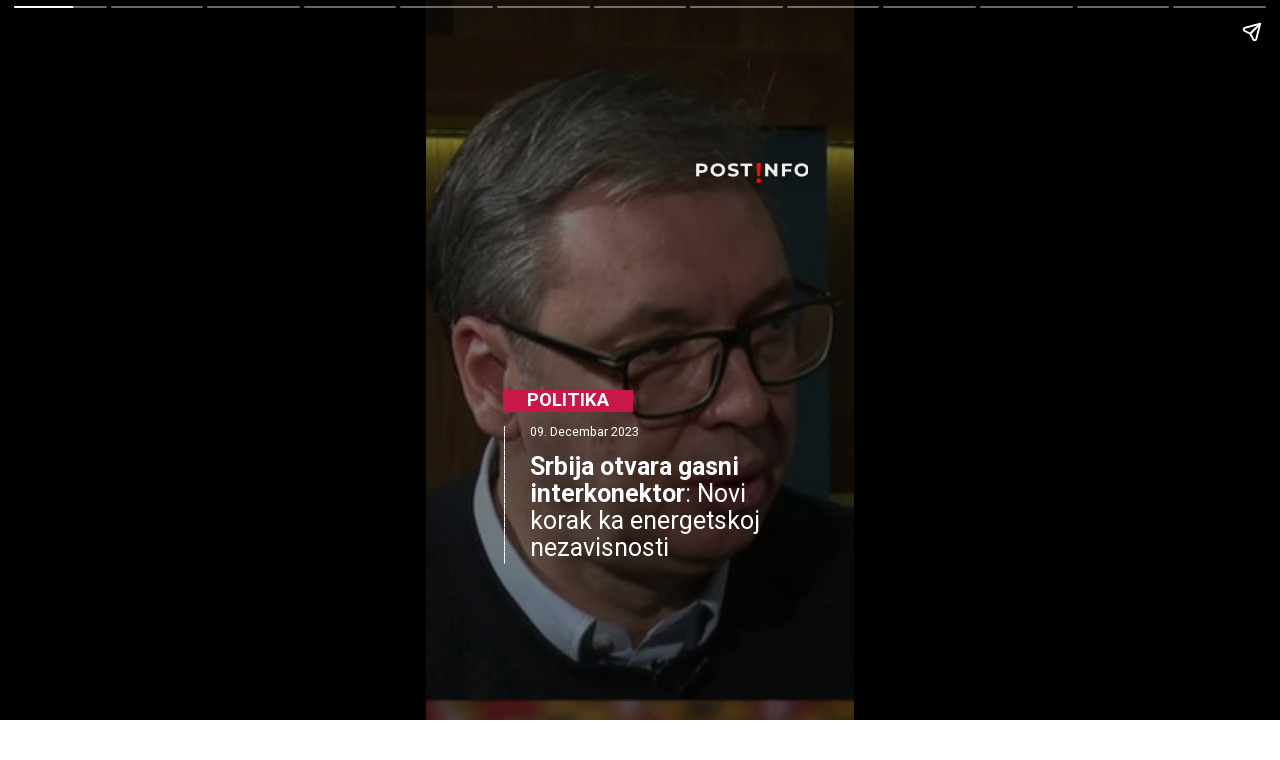

--- FILE ---
content_type: text/html; charset=utf-8
request_url: https://www.postinfo.rs/web-stories/istaknute-vesti-za-09-12-2023/
body_size: 15280
content:
<!DOCTYPE html>
<html amp="" lang="sr-RS" transformed="self;v=1" i-amphtml-layout=""><head><meta charset="utf-8"><meta name="viewport" content="width=device-width,minimum-scale=1"><link rel="modulepreload" href="https://cdn.ampproject.org/v0.mjs" as="script" crossorigin="anonymous"><link rel="preconnect" href="https://cdn.ampproject.org"><link rel="preload" as="script" href="https://cdn.ampproject.org/v0/amp-story-1.0.js"><style amp-runtime="" i-amphtml-version="012512221826001">html{overflow-x:hidden!important}html.i-amphtml-fie{height:100%!important;width:100%!important}html:not([amp4ads]),html:not([amp4ads]) body{height:auto!important}html:not([amp4ads]) body{margin:0!important}body{-webkit-text-size-adjust:100%;-moz-text-size-adjust:100%;-ms-text-size-adjust:100%;text-size-adjust:100%}html.i-amphtml-singledoc.i-amphtml-embedded{-ms-touch-action:pan-y pinch-zoom;touch-action:pan-y pinch-zoom}html.i-amphtml-fie>body,html.i-amphtml-singledoc>body{overflow:visible!important}html.i-amphtml-fie:not(.i-amphtml-inabox)>body,html.i-amphtml-singledoc:not(.i-amphtml-inabox)>body{position:relative!important}html.i-amphtml-ios-embed-legacy>body{overflow-x:hidden!important;overflow-y:auto!important;position:absolute!important}html.i-amphtml-ios-embed{overflow-y:auto!important;position:static}#i-amphtml-wrapper{overflow-x:hidden!important;overflow-y:auto!important;position:absolute!important;top:0!important;left:0!important;right:0!important;bottom:0!important;margin:0!important;display:block!important}html.i-amphtml-ios-embed.i-amphtml-ios-overscroll,html.i-amphtml-ios-embed.i-amphtml-ios-overscroll>#i-amphtml-wrapper{-webkit-overflow-scrolling:touch!important}#i-amphtml-wrapper>body{position:relative!important;border-top:1px solid transparent!important}#i-amphtml-wrapper+body{visibility:visible}#i-amphtml-wrapper+body .i-amphtml-lightbox-element,#i-amphtml-wrapper+body[i-amphtml-lightbox]{visibility:hidden}#i-amphtml-wrapper+body[i-amphtml-lightbox] .i-amphtml-lightbox-element{visibility:visible}#i-amphtml-wrapper.i-amphtml-scroll-disabled,.i-amphtml-scroll-disabled{overflow-x:hidden!important;overflow-y:hidden!important}amp-instagram{padding:54px 0px 0px!important;background-color:#fff}amp-iframe iframe{box-sizing:border-box!important}[amp-access][amp-access-hide]{display:none}[subscriptions-dialog],body:not(.i-amphtml-subs-ready) [subscriptions-action],body:not(.i-amphtml-subs-ready) [subscriptions-section]{display:none!important}amp-experiment,amp-live-list>[update]{display:none}amp-list[resizable-children]>.i-amphtml-loading-container.amp-hidden{display:none!important}amp-list [fetch-error],amp-list[load-more] [load-more-button],amp-list[load-more] [load-more-end],amp-list[load-more] [load-more-failed],amp-list[load-more] [load-more-loading]{display:none}amp-list[diffable] div[role=list]{display:block}amp-story-page,amp-story[standalone]{min-height:1px!important;display:block!important;height:100%!important;margin:0!important;padding:0!important;overflow:hidden!important;width:100%!important}amp-story[standalone]{background-color:#000!important;position:relative!important}amp-story-page{background-color:#757575}amp-story .amp-active>div,amp-story .i-amphtml-loader-background{display:none!important}amp-story-page:not(:first-of-type):not([distance]):not([active]){transform:translateY(1000vh)!important}amp-autocomplete{position:relative!important;display:inline-block!important}amp-autocomplete>input,amp-autocomplete>textarea{padding:0.5rem;border:1px solid rgba(0,0,0,.33)}.i-amphtml-autocomplete-results,amp-autocomplete>input,amp-autocomplete>textarea{font-size:1rem;line-height:1.5rem}[amp-fx^=fly-in]{visibility:hidden}amp-script[nodom],amp-script[sandboxed]{position:fixed!important;top:0!important;width:1px!important;height:1px!important;overflow:hidden!important;visibility:hidden}
/*# sourceURL=/css/ampdoc.css*/[hidden]{display:none!important}.i-amphtml-element{display:inline-block}.i-amphtml-blurry-placeholder{transition:opacity 0.3s cubic-bezier(0.0,0.0,0.2,1)!important;pointer-events:none}[layout=nodisplay]:not(.i-amphtml-element){display:none!important}.i-amphtml-layout-fixed,[layout=fixed][width][height]:not(.i-amphtml-layout-fixed){display:inline-block;position:relative}.i-amphtml-layout-responsive,[layout=responsive][width][height]:not(.i-amphtml-layout-responsive),[width][height][heights]:not([layout]):not(.i-amphtml-layout-responsive),[width][height][sizes]:not(img):not([layout]):not(.i-amphtml-layout-responsive){display:block;position:relative}.i-amphtml-layout-intrinsic,[layout=intrinsic][width][height]:not(.i-amphtml-layout-intrinsic){display:inline-block;position:relative;max-width:100%}.i-amphtml-layout-intrinsic .i-amphtml-sizer{max-width:100%}.i-amphtml-intrinsic-sizer{max-width:100%;display:block!important}.i-amphtml-layout-container,.i-amphtml-layout-fixed-height,[layout=container],[layout=fixed-height][height]:not(.i-amphtml-layout-fixed-height){display:block;position:relative}.i-amphtml-layout-fill,.i-amphtml-layout-fill.i-amphtml-notbuilt,[layout=fill]:not(.i-amphtml-layout-fill),body noscript>*{display:block;overflow:hidden!important;position:absolute;top:0;left:0;bottom:0;right:0}body noscript>*{position:absolute!important;width:100%;height:100%;z-index:2}body noscript{display:inline!important}.i-amphtml-layout-flex-item,[layout=flex-item]:not(.i-amphtml-layout-flex-item){display:block;position:relative;-ms-flex:1 1 auto;flex:1 1 auto}.i-amphtml-layout-fluid{position:relative}.i-amphtml-layout-size-defined{overflow:hidden!important}.i-amphtml-layout-awaiting-size{position:absolute!important;top:auto!important;bottom:auto!important}i-amphtml-sizer{display:block!important}@supports (aspect-ratio:1/1){i-amphtml-sizer.i-amphtml-disable-ar{display:none!important}}.i-amphtml-blurry-placeholder,.i-amphtml-fill-content{display:block;height:0;max-height:100%;max-width:100%;min-height:100%;min-width:100%;width:0;margin:auto}.i-amphtml-layout-size-defined .i-amphtml-fill-content{position:absolute;top:0;left:0;bottom:0;right:0}.i-amphtml-replaced-content,.i-amphtml-screen-reader{padding:0!important;border:none!important}.i-amphtml-screen-reader{position:fixed!important;top:0px!important;left:0px!important;width:4px!important;height:4px!important;opacity:0!important;overflow:hidden!important;margin:0!important;display:block!important;visibility:visible!important}.i-amphtml-screen-reader~.i-amphtml-screen-reader{left:8px!important}.i-amphtml-screen-reader~.i-amphtml-screen-reader~.i-amphtml-screen-reader{left:12px!important}.i-amphtml-screen-reader~.i-amphtml-screen-reader~.i-amphtml-screen-reader~.i-amphtml-screen-reader{left:16px!important}.i-amphtml-unresolved{position:relative;overflow:hidden!important}.i-amphtml-select-disabled{-webkit-user-select:none!important;-ms-user-select:none!important;user-select:none!important}.i-amphtml-notbuilt,[layout]:not(.i-amphtml-element),[width][height][heights]:not([layout]):not(.i-amphtml-element),[width][height][sizes]:not(img):not([layout]):not(.i-amphtml-element){position:relative;overflow:hidden!important;color:transparent!important}.i-amphtml-notbuilt:not(.i-amphtml-layout-container)>*,[layout]:not([layout=container]):not(.i-amphtml-element)>*,[width][height][heights]:not([layout]):not(.i-amphtml-element)>*,[width][height][sizes]:not([layout]):not(.i-amphtml-element)>*{display:none}amp-img:not(.i-amphtml-element)[i-amphtml-ssr]>img.i-amphtml-fill-content{display:block}.i-amphtml-notbuilt:not(.i-amphtml-layout-container),[layout]:not([layout=container]):not(.i-amphtml-element),[width][height][heights]:not([layout]):not(.i-amphtml-element),[width][height][sizes]:not(img):not([layout]):not(.i-amphtml-element){color:transparent!important;line-height:0!important}.i-amphtml-ghost{visibility:hidden!important}.i-amphtml-element>[placeholder],[layout]:not(.i-amphtml-element)>[placeholder],[width][height][heights]:not([layout]):not(.i-amphtml-element)>[placeholder],[width][height][sizes]:not([layout]):not(.i-amphtml-element)>[placeholder]{display:block;line-height:normal}.i-amphtml-element>[placeholder].amp-hidden,.i-amphtml-element>[placeholder].hidden{visibility:hidden}.i-amphtml-element:not(.amp-notsupported)>[fallback],.i-amphtml-layout-container>[placeholder].amp-hidden,.i-amphtml-layout-container>[placeholder].hidden{display:none}.i-amphtml-layout-size-defined>[fallback],.i-amphtml-layout-size-defined>[placeholder]{position:absolute!important;top:0!important;left:0!important;right:0!important;bottom:0!important;z-index:1}amp-img[i-amphtml-ssr]:not(.i-amphtml-element)>[placeholder]{z-index:auto}.i-amphtml-notbuilt>[placeholder]{display:block!important}.i-amphtml-hidden-by-media-query{display:none!important}.i-amphtml-element-error{background:red!important;color:#fff!important;position:relative!important}.i-amphtml-element-error:before{content:attr(error-message)}i-amp-scroll-container,i-amphtml-scroll-container{position:absolute;top:0;left:0;right:0;bottom:0;display:block}i-amp-scroll-container.amp-active,i-amphtml-scroll-container.amp-active{overflow:auto;-webkit-overflow-scrolling:touch}.i-amphtml-loading-container{display:block!important;pointer-events:none;z-index:1}.i-amphtml-notbuilt>.i-amphtml-loading-container{display:block!important}.i-amphtml-loading-container.amp-hidden{visibility:hidden}.i-amphtml-element>[overflow]{cursor:pointer;position:relative;z-index:2;visibility:hidden;display:initial;line-height:normal}.i-amphtml-layout-size-defined>[overflow]{position:absolute}.i-amphtml-element>[overflow].amp-visible{visibility:visible}template{display:none!important}.amp-border-box,.amp-border-box *,.amp-border-box :after,.amp-border-box :before{box-sizing:border-box}amp-pixel{display:none!important}amp-analytics,amp-auto-ads,amp-story-auto-ads{position:fixed!important;top:0!important;width:1px!important;height:1px!important;overflow:hidden!important;visibility:hidden}amp-story{visibility:hidden!important}html.i-amphtml-fie>amp-analytics{position:initial!important}[visible-when-invalid]:not(.visible),form [submit-error],form [submit-success],form [submitting]{display:none}amp-accordion{display:block!important}@media (min-width:1px){:where(amp-accordion>section)>:first-child{margin:0;background-color:#efefef;padding-right:20px;border:1px solid #dfdfdf}:where(amp-accordion>section)>:last-child{margin:0}}amp-accordion>section{float:none!important}amp-accordion>section>*{float:none!important;display:block!important;overflow:hidden!important;position:relative!important}amp-accordion,amp-accordion>section{margin:0}amp-accordion:not(.i-amphtml-built)>section>:last-child{display:none!important}amp-accordion:not(.i-amphtml-built)>section[expanded]>:last-child{display:block!important}
/*# sourceURL=/css/ampshared.css*/</style><meta name="amp-story-generator-name" content="Web Stories for WordPress"><meta name="amp-story-generator-version" content="1.42.0"><meta name="robots" content="noindex, follow"><meta name="description" content="Dnevni pregled vesti: Saznajte najnovije informacije o važnim događajima i vestima iz Srbije, regiona i sveta koje smo pripremili za vas."><meta property="og:locale" content="sr_RS"><meta property="og:type" content="article"><meta property="og:title" content="Istaknute vesti za 09.12.2023. - POSTINFO"><meta property="og:description" content="Dnevni pregled vesti: Saznajte najnovije informacije o važnim događajima i vestima iz Srbije, regiona i sveta koje smo pripremili za vas."><meta property="og:url" content="https://www.postinfo.rs/web-stories/istaknute-vesti-za-09-12-2023/"><meta property="og:site_name" content="POSTINFO"><meta property="article:publisher" content="https://www.facebook.com/postinfo.rs"><meta property="article:modified_time" content="2023-12-09T19:54:10+00:00"><meta property="og:image" content="https://www.postinfo.rs/wp-content/uploads/2023/12/cropped-vucic-20.webp"><meta property="og:image:width" content="640"><meta property="og:image:height" content="853"><meta property="og:image:type" content="image/webp"><meta name="twitter:card" content="summary_large_image"><meta name="twitter:site" content="@postinfo_rs"><meta name="twitter:label1" content="Written by"><meta name="twitter:data1" content="POSTINFO"><meta name="generator" content="WordPress 6.9"><meta name="msapplication-TileImage" content="https://www.postinfo.rs/wp-content/uploads/2022/04/cropped-Favicon-postinfo-270x270.jpg"><link rel="preconnect" href="https://fonts.gstatic.com" crossorigin=""><link rel="dns-prefetch" href="https://fonts.gstatic.com"><link href="https://www.postinfo.rs/wp-content/uploads/2023/12/vucic-20.webp" rel="preload" as="image"><link rel="dns-prefetch" href="//www.googletagmanager.com"><link rel="preconnect" href="https://fonts.gstatic.com/" crossorigin=""><script async="" src="https://cdn.ampproject.org/v0.mjs" type="module" crossorigin="anonymous"></script><script async nomodule src="https://cdn.ampproject.org/v0.js" crossorigin="anonymous"></script><script async="" src="https://cdn.ampproject.org/v0/amp-story-1.0.mjs" custom-element="amp-story" type="module" crossorigin="anonymous"></script><script async nomodule src="https://cdn.ampproject.org/v0/amp-story-1.0.js" crossorigin="anonymous" custom-element="amp-story"></script><script src="https://cdn.ampproject.org/v0/amp-analytics-0.1.mjs" async="" custom-element="amp-analytics" type="module" crossorigin="anonymous"></script><script async nomodule src="https://cdn.ampproject.org/v0/amp-analytics-0.1.js" crossorigin="anonymous" custom-element="amp-analytics"></script><link rel="icon" href="https://www.postinfo.rs/wp-content/uploads/2022/04/cropped-Favicon-postinfo-32x32.jpg" sizes="32x32"><link rel="icon" href="https://www.postinfo.rs/wp-content/uploads/2022/04/cropped-Favicon-postinfo-192x192.jpg" sizes="192x192"><link href="https://fonts.googleapis.com/css2?display=swap&amp;family=Roboto%3Awght%40400%3B700" rel="stylesheet"><style amp-custom="">h1{font-weight:normal}amp-story-page{background-color:#131516}amp-story-grid-layer{overflow:visible}@media (max-aspect-ratio: 9 / 16){@media (min-aspect-ratio: 320 / 678){amp-story-grid-layer.grid-layer{margin-top:calc(( 100% / .5625 - 100% / .66666666666667 ) / 2)}}}@media not all and (min-resolution:.001dpcm){@media{p.text-wrapper > span{font-size:calc(100% - .5px)}}}.page-fullbleed-area,.page-background-overlay-area{position:absolute;overflow:hidden;width:100%;left:0;height:calc(1.1851851851852 * 100%);top:calc(( 1 - 1.1851851851852 ) * 100% / 2)}.element-overlay-area{position:absolute;width:100%;height:100%;top:0;left:0}.page-safe-area{overflow:visible;position:absolute;top:0;bottom:0;left:0;right:0;width:100%;height:calc(.84375 * 100%);margin:auto 0}.mask{position:absolute;overflow:hidden}.fill{position:absolute;top:0;left:0;right:0;bottom:0;margin:0}@media (prefers-reduced-motion: no-preference){.animation-wrapper{opacity:var(--initial-opacity);transform:var(--initial-transform)}}._b21b4a5{background-color:#362c1d}._6120891{position:absolute;pointer-events:none;left:0;top:-9.25926%;width:100%;height:118.51852%;opacity:1}._89d52dd{pointer-events:initial;width:100%;height:100%;display:block;position:absolute;top:0;left:0;z-index:0}._b313e9e{position:absolute;width:316.25731%;height:100%;left:-98.60485%;top:0%}._ba544a1{background-color:rgba(0,0,0,.3)}._c380562{position:absolute;pointer-events:none;left:24.27184%;top:64.40129%;width:62.62136%;height:17.31392%;opacity:1}._75da10d{width:100%;height:100%;display:block;position:absolute;top:0;left:0;--initial-opacity:0;--initial-transform:none}._5e3053d{width:100%;height:100%;display:block;position:absolute;top:0;left:0;--initial-opacity:1;--initial-transform:translate3d(120.93024%,0px,0)}._40719f9{white-space:pre-line;overflow-wrap:break-word;word-break:break-word;margin:.33430232558139% 0;font-family:"Roboto",sans-serif;font-size:.38835em;line-height:1.1;text-align:left;padding:0;color:#000}._14af73e{font-weight:700;color:#fff}._4bbb41a{color:#fff}._898a79c{position:absolute;pointer-events:none;left:-6.31068%;top:76.3754%;width:51.45631%;height:2.26537%;transform:rotate(90deg);opacity:1}._71665ee{pointer-events:initial;width:100%;height:100%;display:block;position:absolute;top:0;left:0;z-index:0;border-radius:.94339622641509% .94339622641509% .94339622641509% .94339622641509%/14.285714285714% 14.285714285714% 14.285714285714% 14.285714285714%}._1ebc8e5{white-space:pre-line;overflow-wrap:break-word;word-break:break-word;margin:-.079599056603773% 0;font-family:"Roboto",sans-serif;font-size:.194175em;line-height:1.2;text-align:left;padding:0;color:#000}._d679958{position:absolute;pointer-events:none;left:24.27184%;top:60.19417%;width:38.83495%;height:2.10356%;opacity:1}._bc3f6b3{width:100%;height:100%;display:block;position:absolute;top:0;left:0;--initial-opacity:1;--initial-transform:translate3d(0px,2332.47875%,0)}._1184bfc{white-space:pre-line;overflow-wrap:break-word;word-break:break-word;margin:-1.23046875% 0;font-family:"Roboto",sans-serif;font-size:.194175em;line-height:1.5;text-align:left;padding:0;color:#000}._2fcf197{position:absolute;pointer-events:none;left:63.1068%;top:19.25566%;width:26.21359%;height:3.23625%;opacity:1}._8aa9ce6{width:100%;height:100%;display:block;position:absolute;top:0;left:0;--initial-opacity:1;--initial-transform:translate3d(-340.74078%,0px,0)}._6379aca{position:absolute;width:100.9001%;height:100%;left:-.45005%;top:0%}._f5091a0{position:absolute;pointer-events:none;left:17.96117%;top:54.69256%;width:30.33981%;height:3.39806%;opacity:1}._e4090ed{width:100%;height:100%;display:block;position:absolute;top:0;left:0;--initial-opacity:1;--initial-transform:translate3d(-159.20001%,0px,0)}._29225ba{pointer-events:initial;width:100%;height:100%;display:block;position:absolute;top:0;left:0;z-index:0;background-clip:content-box;background-color:#c9184a}._dda8614{white-space:pre-line;overflow-wrap:break-word;word-break:break-word;margin:-4.5225% 0;font-family:"Roboto",sans-serif;font-size:.291262em;line-height:1.8;text-align:center;padding:0 2.4%;color:#000}._8c04508{background-color:#ba726e}._ae136ef{position:absolute;width:316.25731%;height:100%;left:-95.03342%;top:0%}._eb34b21{position:absolute;pointer-events:none;left:24.27184%;top:64.40129%;width:62.62136%;height:12.94498%;opacity:1}._b5fb822{background-color:#685664}._8e39107{position:absolute;width:316.25731%;height:100%;left:-123.60485%;top:0%}._24e484b{background-color:#261d1c}._0b93a13{position:absolute;width:314.92064%;height:100%;left:-86.62699%;top:0%}._d983d67{position:absolute;pointer-events:none;left:24.27184%;top:64.40129%;width:62.62136%;height:21.68285%;opacity:1}._a6d8c48{background-color:#504842}._e34b2e2{position:absolute;width:316.25731%;height:100%;left:-108.12866%;top:0%}._d213aab{background-color:#6e472e}._4b8465c{position:absolute;width:316.93122%;height:100%;left:-153.10847%;top:0%}._52870b1{background-color:#a18c6a}._b0f9c86{position:absolute;width:316.25731%;height:100%;left:-116.46199%;top:0%}._aebbdc4{background-color:#7a91a6}._dc67742{position:absolute;width:316.25731%;height:100%;left:-55.15247%;top:0%}._da854d5{position:absolute;pointer-events:none;left:24.27184%;top:64.40129%;width:62.62136%;height:26.05178%;opacity:1}._756dade{background-color:#20386b}._5f0044f{position:absolute;width:316.25731%;height:100%;left:-114.08104%;top:0%}._f565e46{position:absolute;pointer-events:none;left:24.27184%;top:64.40129%;width:62.62136%;height:9.06149%;opacity:1}._705427d{background-color:#8d99a2}._2a163ff{position:absolute;width:316.25731%;height:100%;left:-12.29532%;top:0%}._7f54f25{background-color:#3c2f35}._db4c598{position:absolute;width:316.25731%;height:100%;left:-95.62866%;top:0%}._b80ae10{position:absolute;pointer-events:none;left:-6.06796%;top:76.53722%;width:51.45631%;height:2.10356%;transform:rotate(90deg);opacity:1}._5ed57c9{pointer-events:initial;width:100%;height:100%;display:block;position:absolute;top:0;left:0;z-index:0;border-radius:.94339622641509% .94339622641509% .94339622641509% .94339622641509%/15.384615384615% 15.384615384615% 15.384615384615% 15.384615384615%}._e3ffe98{background-color:#727a7b}._8f32ea3{position:absolute;width:316.25731%;height:100%;left:-92.05723%;top:0%}._6730b3f{background-color:#786048}._d305cf1{position:absolute;width:316.25731%;height:100%;left:-90.27151%;top:0%}

/*# sourceURL=amp-custom.css */</style><link rel="alternate" type="application/rss+xml" title="POSTINFO » Stories Feed" href="https://www.postinfo.rs/web-stories/feed/"><title>Istaknute vesti za 09.12.2023. - POSTINFO</title><script type="application/ld+json" class="yoast-schema-graph">{"@context":"https://schema.org","@graph":[{"@type":"Article","@id":"https://www.postinfo.rs/web-stories/istaknute-vesti-za-09-12-2023/#article","isPartOf":{"@id":"https://www.postinfo.rs/web-stories/istaknute-vesti-za-09-12-2023/"},"author":[{"@id":"https://www.postinfo.rs/#/schema/person/c01a87438585745b736e91e6d47495c7"}],"headline":"Istaknute vesti za 09.12.2023.","datePublished":"2023-12-09T19:54:08+00:00","dateModified":"2023-12-09T19:54:10+00:00","mainEntityOfPage":{"@id":"https://www.postinfo.rs/web-stories/istaknute-vesti-za-09-12-2023/"},"wordCount":177,"publisher":{"@id":"https://www.postinfo.rs/#organization"},"image":{"@id":"https://www.postinfo.rs/web-stories/istaknute-vesti-za-09-12-2023/#primaryimage"},"thumbnailUrl":"https://www.postinfo.rs/wp-content/uploads/2023/12/cropped-vucic-20.webp","inLanguage":"sr-RS"},{"@type":"WebPage","@id":"https://www.postinfo.rs/web-stories/istaknute-vesti-za-09-12-2023/","url":"https://www.postinfo.rs/web-stories/istaknute-vesti-za-09-12-2023/","name":"Istaknute vesti za 09.12.2023. - POSTINFO","isPartOf":{"@id":"https://www.postinfo.rs/#website"},"primaryImageOfPage":{"@id":"https://www.postinfo.rs/web-stories/istaknute-vesti-za-09-12-2023/#primaryimage"},"image":{"@id":"https://www.postinfo.rs/web-stories/istaknute-vesti-za-09-12-2023/#primaryimage"},"thumbnailUrl":"https://www.postinfo.rs/wp-content/uploads/2023/12/cropped-vucic-20.webp","datePublished":"2023-12-09T19:54:08+00:00","dateModified":"2023-12-09T19:54:10+00:00","breadcrumb":{"@id":"https://www.postinfo.rs/web-stories/istaknute-vesti-za-09-12-2023/#breadcrumb"},"inLanguage":"sr-RS","potentialAction":[{"@type":"ReadAction","target":["https://www.postinfo.rs/web-stories/istaknute-vesti-za-09-12-2023/"]}]},{"@type":"ImageObject","inLanguage":"sr-RS","@id":"https://www.postinfo.rs/web-stories/istaknute-vesti-za-09-12-2023/#primaryimage","url":"https://www.postinfo.rs/wp-content/uploads/2023/12/cropped-vucic-20.webp","contentUrl":"https://www.postinfo.rs/wp-content/uploads/2023/12/cropped-vucic-20.webp","width":640,"height":853,"caption":"FOTO: TV PINK PRINTSCREEN"},{"@type":"BreadcrumbList","@id":"https://www.postinfo.rs/web-stories/istaknute-vesti-za-09-12-2023/#breadcrumb","itemListElement":[{"@type":"ListItem","position":1,"name":"Početna","item":"https://www.postinfo.rs/"},{"@type":"ListItem","position":2,"name":"Stories","item":"https://www.postinfo.rs/web-stories/"},{"@type":"ListItem","position":3,"name":"Istaknute vesti za 09.12.2023."}]},{"@type":"WebSite","@id":"https://www.postinfo.rs/#website","url":"https://www.postinfo.rs/","name":"POSTINFO","description":"Na tvojoj strani","publisher":{"@id":"https://www.postinfo.rs/#organization"},"alternateName":"Nacionalni portal","potentialAction":[{"@type":"SearchAction","target":{"@type":"EntryPoint","urlTemplate":"https://www.postinfo.rs/?s={search_term_string}"},"query-input":{"@type":"PropertyValueSpecification","valueRequired":true,"valueName":"search_term_string"}}],"inLanguage":"sr-RS"},{"@type":"Organization","@id":"https://www.postinfo.rs/#organization","name":"Postinfo","alternateName":"Nacionalni portal","url":"https://www.postinfo.rs/","logo":{"@type":"ImageObject","inLanguage":"sr-RS","@id":"https://www.postinfo.rs/#/schema/logo/image/","url":"https://www.postinfo.rs/wp-content/uploads/2022/05/Fb-color-1.png","contentUrl":"https://www.postinfo.rs/wp-content/uploads/2022/05/Fb-color-1.png","width":345,"height":345,"caption":"Postinfo"},"image":{"@id":"https://www.postinfo.rs/#/schema/logo/image/"},"sameAs":["https://www.facebook.com/postinfo.rs","https://x.com/postinfo_rs","https://www.instagram.com/postinfo.rs","https://www.youtube.com/POSTINFOTV","https://www.linkedin.com/company/45671987/admin/feed/posts/","https://www.tiktok.com/@postinfo.rs?_t=8gvQHh1lN0n&_r=1"]},{"@type":"Person","@id":"https://www.postinfo.rs/#/schema/person/c01a87438585745b736e91e6d47495c7","name":"POSTINFO","image":{"@type":"ImageObject","inLanguage":"sr-RS","@id":"https://www.postinfo.rs/#/schema/person/image/092a738fa0c7b652b8be1106ae579699","url":"https://www.postinfo.rs/wp-content/uploads/avatars/2/1652747947-bpfull.png","contentUrl":"https://www.postinfo.rs/wp-content/uploads/avatars/2/1652747947-bpfull.png","caption":"POSTINFO"},"description":"Na tvojoj strani!","sameAs":["http://www.postinfo.rs","https://www.facebook.com/postinfo.rs","https://www.instagram.com/postinfo.rs/","https://www.linkedin.com/company/","https://x.com/https://www.twitter.com/postinfo_rs","https://www.youtube.com/channel/UCBVgxt2z1AdMppTfarxzg3g"]}]}</script><link rel="https://api.w.org/" href="https://www.postinfo.rs/wp-json/"><link rel="alternate" title="JSON" type="application/json" href="https://www.postinfo.rs/wp-json/web-stories/v1/web-story/29488"><link rel="EditURI" type="application/rsd+xml" title="RSD" href="https://www.postinfo.rs/xmlrpc.php?rsd"><link rel="prev" title="Istaknute vesti za 08.12.2023." href="https://www.postinfo.rs/web-stories/istaknute-vesti-za-08-12-2023/"><link rel="next" title="Istaknute vesti za 10.12.2023." href="https://www.postinfo.rs/web-stories/istaknute-vesti-za-10-12-2023/"><link rel="shortlink" href="https://www.postinfo.rs/?p=29488"><link rel="alternate" title="oEmbed (JSON)" type="application/json+oembed" href="https://www.postinfo.rs/wp-json/oembed/1.0/embed?url=https%3A%2F%2Fwww.postinfo.rs%2Fweb-stories%2Fistaknute-vesti-za-09-12-2023%2F"><link rel="alternate" title="oEmbed (XML)" type="text/xml+oembed" href="https://www.postinfo.rs/wp-json/oembed/1.0/embed?url=https%3A%2F%2Fwww.postinfo.rs%2Fweb-stories%2Fistaknute-vesti-za-09-12-2023%2F&amp;format=xml"><link rel="apple-touch-icon" href="https://www.postinfo.rs/wp-content/uploads/2022/04/cropped-Favicon-postinfo-180x180.jpg"><link rel="canonical" href="https://www.postinfo.rs/web-stories/istaknute-vesti-za-09-12-2023/"><script amp-onerror="">document.querySelector("script[src*='/v0.js']").onerror=function(){document.querySelector('style[amp-boilerplate]').textContent=''}</script><style amp-boilerplate="">body{-webkit-animation:-amp-start 8s steps(1,end) 0s 1 normal both;-moz-animation:-amp-start 8s steps(1,end) 0s 1 normal both;-ms-animation:-amp-start 8s steps(1,end) 0s 1 normal both;animation:-amp-start 8s steps(1,end) 0s 1 normal both}@-webkit-keyframes -amp-start{from{visibility:hidden}to{visibility:visible}}@-moz-keyframes -amp-start{from{visibility:hidden}to{visibility:visible}}@-ms-keyframes -amp-start{from{visibility:hidden}to{visibility:visible}}@-o-keyframes -amp-start{from{visibility:hidden}to{visibility:visible}}@keyframes -amp-start{from{visibility:hidden}to{visibility:visible}}</style><noscript><style amp-boilerplate="">body{-webkit-animation:none;-moz-animation:none;-ms-animation:none;animation:none}</style></noscript><link rel="stylesheet" amp-extension="amp-story" href="https://cdn.ampproject.org/v0/amp-story-1.0.css"><script amp-story-dvh-polyfill="">"use strict";if(!self.CSS||!CSS.supports||!CSS.supports("height:1dvh")){function e(){document.documentElement.style.setProperty("--story-dvh",innerHeight/100+"px","important")}addEventListener("resize",e,{passive:!0}),e()}</script></head><body><amp-story standalone="" publisher="POSTINFO" publisher-logo-src="https://www.postinfo.rs/wp-content/uploads/2023/10/Asset-1.png" title="Istaknute vesti za 09.12.2023." poster-portrait-src="https://www.postinfo.rs/wp-content/uploads/2023/12/cropped-vucic-20.webp" class="i-amphtml-layout-container" i-amphtml-layout="container"><amp-story-page id="c3ea26d6-73d1-4dc2-b776-2fd90569447c" auto-advance-after="2s" class="i-amphtml-layout-container" i-amphtml-layout="container"><amp-story-animation layout="nodisplay" trigger="visibility" class="i-amphtml-layout-nodisplay" hidden="hidden" i-amphtml-layout="nodisplay"><script type="application/json">[{"selector":"#anim-f47a1691-fb88-4129-9dac-346e7f6fbb06","keyframes":{"opacity":[0,1]},"delay":0,"duration":600,"easing":"cubic-bezier(0.2, 0.6, 0.0, 1)","fill":"both"}]</script></amp-story-animation><amp-story-animation layout="nodisplay" trigger="visibility" class="i-amphtml-layout-nodisplay" hidden="hidden" i-amphtml-layout="nodisplay"><script type="application/json">[{"selector":"#anim-461d20c5-141f-4775-9786-f1b0ff4f281e","keyframes":{"transform":["translate3d(120.93024%, 0px, 0)","translate3d(0px, 0px, 0)"]},"delay":0,"duration":600,"easing":"cubic-bezier(0.2, 0.6, 0.0, 1)","fill":"both"}]</script></amp-story-animation><amp-story-animation layout="nodisplay" trigger="visibility" class="i-amphtml-layout-nodisplay" hidden="hidden" i-amphtml-layout="nodisplay"><script type="application/json">[{"selector":"#anim-dab9dded-36e7-4c0d-aff1-d7f3650fa61b","keyframes":{"opacity":[0,1]},"delay":0,"duration":600,"easing":"cubic-bezier(0.4, 0.4, 0.0, 1)","fill":"both"}]</script></amp-story-animation><amp-story-animation layout="nodisplay" trigger="visibility" class="i-amphtml-layout-nodisplay" hidden="hidden" i-amphtml-layout="nodisplay"><script type="application/json">[{"selector":"#anim-f2b90ae8-59a3-47b5-a934-87af7f26025c","keyframes":{"opacity":[0,1]},"delay":0,"duration":600,"easing":"cubic-bezier(0.2, 0.6, 0.0, 1)","fill":"both"}]</script></amp-story-animation><amp-story-animation layout="nodisplay" trigger="visibility" class="i-amphtml-layout-nodisplay" hidden="hidden" i-amphtml-layout="nodisplay"><script type="application/json">[{"selector":"#anim-4ff5f898-f8c3-4605-bcc0-cd990248b102","keyframes":{"transform":["translate3d(0px, 2332.47875%, 0)","translate3d(0px, 0px, 0)"]},"delay":0,"duration":600,"easing":"cubic-bezier(0.2, 0.6, 0.0, 1)","fill":"both"}]</script></amp-story-animation><amp-story-animation layout="nodisplay" trigger="visibility" class="i-amphtml-layout-nodisplay" hidden="hidden" i-amphtml-layout="nodisplay"><script type="application/json">[{"selector":"#anim-f4816e05-ade8-45b1-9e77-cad5f30d923a","keyframes":{"opacity":[0,1]},"delay":0,"duration":600,"easing":"cubic-bezier(0.2, 0.6, 0.0, 1)","fill":"both"}]</script></amp-story-animation><amp-story-animation layout="nodisplay" trigger="visibility" class="i-amphtml-layout-nodisplay" hidden="hidden" i-amphtml-layout="nodisplay"><script type="application/json">[{"selector":"#anim-501eacae-f94f-4c0c-a5ab-3d3b0184642f","keyframes":{"transform":["translate3d(-340.74078%, 0px, 0)","translate3d(0px, 0px, 0)"]},"delay":0,"duration":600,"easing":"cubic-bezier(0.2, 0.6, 0.0, 1)","fill":"both"}]</script></amp-story-animation><amp-story-animation layout="nodisplay" trigger="visibility" class="i-amphtml-layout-nodisplay" hidden="hidden" i-amphtml-layout="nodisplay"><script type="application/json">[{"selector":"#anim-4ffd2c61-acc5-498e-9309-b85b17677ad0","keyframes":{"opacity":[0,1]},"delay":0,"duration":600,"easing":"cubic-bezier(0.2, 0.6, 0.0, 1)","fill":"both"}]</script></amp-story-animation><amp-story-animation layout="nodisplay" trigger="visibility" class="i-amphtml-layout-nodisplay" hidden="hidden" i-amphtml-layout="nodisplay"><script type="application/json">[{"selector":"#anim-42b1332d-22b9-4206-bbd8-f2119d5f4603","keyframes":{"transform":["translate3d(-159.20001%, 0px, 0)","translate3d(0px, 0px, 0)"]},"delay":0,"duration":600,"easing":"cubic-bezier(0.2, 0.6, 0.0, 1)","fill":"both"}]</script></amp-story-animation><amp-story-grid-layer template="vertical" aspect-ratio="412:618" class="grid-layer i-amphtml-layout-container" i-amphtml-layout="container" style="--aspect-ratio:412/618;"><div class="_b21b4a5 page-fullbleed-area"><div class="page-safe-area"><div class="_6120891"><div class="_89d52dd mask" id="el-3bb8e4a5-e296-45bc-96a5-01308ecc2b49"><div data-leaf-element="true" class="_b313e9e"><amp-img layout="fill" src="https://www.postinfo.rs/wp-content/uploads/2023/12/vucic-20.webp" alt="" srcset="https://www.postinfo.rs/wp-content/uploads/2023/12/vucic-20.webp 676w, https://www.postinfo.rs/wp-content/uploads/2023/12/vucic-20-300x169.webp 300w, https://www.postinfo.rs/wp-content/uploads/2023/12/vucic-20-150x84.webp 150w" sizes="(min-width: 1024px) 143vh, 317vw" disable-inline-width="true" class="i-amphtml-layout-fill i-amphtml-layout-size-defined" i-amphtml-layout="fill"></amp-img></div><div class="_ba544a1 element-overlay-area"></div></div></div><div class="_ba544a1 page-background-overlay-area"></div></div></div></amp-story-grid-layer><amp-story-grid-layer template="vertical" aspect-ratio="412:618" class="grid-layer i-amphtml-layout-container" i-amphtml-layout="container" style="--aspect-ratio:412/618;"><div class="page-fullbleed-area"><div class="page-safe-area"><div class="_c380562"><div id="anim-f47a1691-fb88-4129-9dac-346e7f6fbb06" class="_75da10d animation-wrapper"><div id="anim-461d20c5-141f-4775-9786-f1b0ff4f281e" class="_5e3053d animation-wrapper"><div id="el-9a970fae-b8d8-40b1-8bbe-085da04248cb" class="_89d52dd"><h1 class="_40719f9 fill text-wrapper"><span><span class="_14af73e">Srbija otvara gasni interkonektor</span><span class="_4bbb41a">: Novi korak ka energetskoj nezavisnosti</span></span></h1></div></div></div></div><div class="_898a79c"><div id="anim-dab9dded-36e7-4c0d-aff1-d7f3650fa61b" class="_75da10d animation-wrapper"><div id="el-0767ecf3-a47f-4263-9446-b52ce376791d" class="_71665ee"><p class="_1ebc8e5 fill text-wrapper"><span><span class="_4bbb41a">_______________________</span></span></p></div></div></div><div class="_d679958"><div id="anim-f2b90ae8-59a3-47b5-a934-87af7f26025c" class="_75da10d animation-wrapper"><div id="anim-4ff5f898-f8c3-4605-bcc0-cd990248b102" class="_bc3f6b3 animation-wrapper"><div id="el-945428c7-56fa-4c22-bdcf-434c8090dcfe" class="_89d52dd"><p class="_1184bfc fill text-wrapper"><span><span class="_4bbb41a">09. Decembar 2023</span></span></p></div></div></div></div><div class="_2fcf197"><div id="anim-f4816e05-ade8-45b1-9e77-cad5f30d923a" class="_75da10d animation-wrapper"><div id="anim-501eacae-f94f-4c0c-a5ab-3d3b0184642f" class="_8aa9ce6 animation-wrapper"><div class="_89d52dd mask" id="el-8d34c653-ffd6-4f04-8958-5568a96aacbf"><div data-leaf-element="true" class="_6379aca"><amp-img layout="fill" src="https://www.postinfo.rs/wp-content/uploads/2023/10/Postinfo-negativ.png" alt="" srcset="https://www.postinfo.rs/wp-content/uploads/2023/10/Postinfo-negativ.png 583w, https://www.postinfo.rs/wp-content/uploads/2023/10/Postinfo-negativ-300x55.png 300w" sizes="(min-width: 1024px) 12vh, 26vw" disable-inline-width="true" class="i-amphtml-layout-fill i-amphtml-layout-size-defined" i-amphtml-layout="fill"></amp-img></div></div></div></div></div><div class="_f5091a0"><div id="anim-4ffd2c61-acc5-498e-9309-b85b17677ad0" class="_75da10d animation-wrapper"><div id="anim-42b1332d-22b9-4206-bbd8-f2119d5f4603" class="_e4090ed animation-wrapper"><div id="el-bac2b712-e398-41d1-a023-7c1051e8e0ff" class="_29225ba"><p class="_dda8614 fill text-wrapper"><span><span class="_14af73e">POLITIKA</span></span></p></div></div></div></div></div></div></amp-story-grid-layer></amp-story-page><amp-story-page id="728e9e9f-ebeb-4ada-9459-4b3e1ff482f9" auto-advance-after="2s" class="i-amphtml-layout-container" i-amphtml-layout="container"><amp-story-animation layout="nodisplay" trigger="visibility" class="i-amphtml-layout-nodisplay" hidden="hidden" i-amphtml-layout="nodisplay"><script type="application/json">[{"selector":"#anim-162046e2-150f-4c85-9803-d8e1c5952662","keyframes":{"opacity":[0,1]},"delay":0,"duration":600,"easing":"cubic-bezier(0.2, 0.6, 0.0, 1)","fill":"both"}]</script></amp-story-animation><amp-story-animation layout="nodisplay" trigger="visibility" class="i-amphtml-layout-nodisplay" hidden="hidden" i-amphtml-layout="nodisplay"><script type="application/json">[{"selector":"#anim-509ccbc1-8581-475b-afd1-90c3ced4ac54","keyframes":{"transform":["translate3d(120.93024%, 0px, 0)","translate3d(0px, 0px, 0)"]},"delay":0,"duration":600,"easing":"cubic-bezier(0.2, 0.6, 0.0, 1)","fill":"both"}]</script></amp-story-animation><amp-story-animation layout="nodisplay" trigger="visibility" class="i-amphtml-layout-nodisplay" hidden="hidden" i-amphtml-layout="nodisplay"><script type="application/json">[{"selector":"#anim-6dd9dd59-7b6f-4d1e-a56a-dd65e2da830d","keyframes":{"opacity":[0,1]},"delay":0,"duration":600,"easing":"cubic-bezier(0.4, 0.4, 0.0, 1)","fill":"both"}]</script></amp-story-animation><amp-story-animation layout="nodisplay" trigger="visibility" class="i-amphtml-layout-nodisplay" hidden="hidden" i-amphtml-layout="nodisplay"><script type="application/json">[{"selector":"#anim-795d6fc2-e66f-48e7-b36a-592b3f89f694","keyframes":{"opacity":[0,1]},"delay":0,"duration":600,"easing":"cubic-bezier(0.2, 0.6, 0.0, 1)","fill":"both"}]</script></amp-story-animation><amp-story-animation layout="nodisplay" trigger="visibility" class="i-amphtml-layout-nodisplay" hidden="hidden" i-amphtml-layout="nodisplay"><script type="application/json">[{"selector":"#anim-40643fa5-a0f0-47ff-ac04-5226074dc998","keyframes":{"transform":["translate3d(0px, 2332.47875%, 0)","translate3d(0px, 0px, 0)"]},"delay":0,"duration":600,"easing":"cubic-bezier(0.2, 0.6, 0.0, 1)","fill":"both"}]</script></amp-story-animation><amp-story-animation layout="nodisplay" trigger="visibility" class="i-amphtml-layout-nodisplay" hidden="hidden" i-amphtml-layout="nodisplay"><script type="application/json">[{"selector":"#anim-f772db5a-ddd8-49b1-819c-63c6953431d5","keyframes":{"opacity":[0,1]},"delay":0,"duration":600,"easing":"cubic-bezier(0.2, 0.6, 0.0, 1)","fill":"both"}]</script></amp-story-animation><amp-story-animation layout="nodisplay" trigger="visibility" class="i-amphtml-layout-nodisplay" hidden="hidden" i-amphtml-layout="nodisplay"><script type="application/json">[{"selector":"#anim-d53dfebd-c2ab-4be2-a061-97f291c004af","keyframes":{"transform":["translate3d(-340.74078%, 0px, 0)","translate3d(0px, 0px, 0)"]},"delay":0,"duration":600,"easing":"cubic-bezier(0.2, 0.6, 0.0, 1)","fill":"both"}]</script></amp-story-animation><amp-story-animation layout="nodisplay" trigger="visibility" class="i-amphtml-layout-nodisplay" hidden="hidden" i-amphtml-layout="nodisplay"><script type="application/json">[{"selector":"#anim-8b5a96b7-68e3-4708-88d2-1b11e7fd2949","keyframes":{"opacity":[0,1]},"delay":0,"duration":600,"easing":"cubic-bezier(0.2, 0.6, 0.0, 1)","fill":"both"}]</script></amp-story-animation><amp-story-animation layout="nodisplay" trigger="visibility" class="i-amphtml-layout-nodisplay" hidden="hidden" i-amphtml-layout="nodisplay"><script type="application/json">[{"selector":"#anim-0b756b50-001c-49b3-9ceb-ac5a41207848","keyframes":{"transform":["translate3d(-159.20001%, 0px, 0)","translate3d(0px, 0px, 0)"]},"delay":0,"duration":600,"easing":"cubic-bezier(0.2, 0.6, 0.0, 1)","fill":"both"}]</script></amp-story-animation><amp-story-grid-layer template="vertical" aspect-ratio="412:618" class="grid-layer i-amphtml-layout-container" i-amphtml-layout="container" style="--aspect-ratio:412/618;"><div class="_8c04508 page-fullbleed-area"><div class="page-safe-area"><div class="_6120891"><div class="_89d52dd mask" id="el-81db1e1b-c590-41d0-a684-b69edfee9e94"><div data-leaf-element="true" class="_ae136ef"><amp-img layout="fill" src="https://www.postinfo.rs/wp-content/uploads/2023/12/vasic.webp" alt="" srcset="https://www.postinfo.rs/wp-content/uploads/2023/12/vasic.webp 676w, https://www.postinfo.rs/wp-content/uploads/2023/12/vasic-300x169.webp 300w, https://www.postinfo.rs/wp-content/uploads/2023/12/vasic-150x84.webp 150w" sizes="(min-width: 1024px) 143vh, 317vw" disable-inline-width="true" class="i-amphtml-layout-fill i-amphtml-layout-size-defined" i-amphtml-layout="fill"></amp-img></div><div class="_ba544a1 element-overlay-area"></div></div></div><div class="_ba544a1 page-background-overlay-area"></div></div></div></amp-story-grid-layer><amp-story-grid-layer template="vertical" aspect-ratio="412:618" class="grid-layer i-amphtml-layout-container" i-amphtml-layout="container" style="--aspect-ratio:412/618;"><div class="page-fullbleed-area"><div class="page-safe-area"><div class="_eb34b21"><div id="anim-162046e2-150f-4c85-9803-d8e1c5952662" class="_75da10d animation-wrapper"><div id="anim-509ccbc1-8581-475b-afd1-90c3ced4ac54" class="_5e3053d animation-wrapper"><div id="el-3e53b6ca-a3b0-42ed-859e-c429a22ddbc3" class="_89d52dd"><h1 class="_40719f9 fill text-wrapper"><span><span class="_14af73e">Beograd na ćiriličnom putu</span><span class="_4bbb41a">: Vacić predlaže promene u poslovanju</span></span></h1></div></div></div></div><div class="_898a79c"><div id="anim-6dd9dd59-7b6f-4d1e-a56a-dd65e2da830d" class="_75da10d animation-wrapper"><div id="el-7e4903f4-ca7c-4965-a6d4-ecfffd332b6f" class="_71665ee"><p class="_1ebc8e5 fill text-wrapper"><span><span class="_4bbb41a">___________________</span></span></p></div></div></div><div class="_d679958"><div id="anim-795d6fc2-e66f-48e7-b36a-592b3f89f694" class="_75da10d animation-wrapper"><div id="anim-40643fa5-a0f0-47ff-ac04-5226074dc998" class="_bc3f6b3 animation-wrapper"><div id="el-a01672d0-58a6-463d-a3f9-15f136540709" class="_89d52dd"><p class="_1184bfc fill text-wrapper"><span><span class="_4bbb41a">09. Decembar 2023</span></span></p></div></div></div></div><div class="_2fcf197"><div id="anim-f772db5a-ddd8-49b1-819c-63c6953431d5" class="_75da10d animation-wrapper"><div id="anim-d53dfebd-c2ab-4be2-a061-97f291c004af" class="_8aa9ce6 animation-wrapper"><div class="_89d52dd mask" id="el-6a633b0e-dd13-4157-8129-4e5c5a18f4c8"><div data-leaf-element="true" class="_6379aca"><amp-img layout="fill" src="https://www.postinfo.rs/wp-content/uploads/2023/10/Postinfo-negativ.png" alt="" srcset="https://www.postinfo.rs/wp-content/uploads/2023/10/Postinfo-negativ.png 583w, https://www.postinfo.rs/wp-content/uploads/2023/10/Postinfo-negativ-300x55.png 300w" sizes="(min-width: 1024px) 12vh, 26vw" disable-inline-width="true" class="i-amphtml-layout-fill i-amphtml-layout-size-defined" i-amphtml-layout="fill"></amp-img></div></div></div></div></div><div class="_f5091a0"><div id="anim-8b5a96b7-68e3-4708-88d2-1b11e7fd2949" class="_75da10d animation-wrapper"><div id="anim-0b756b50-001c-49b3-9ceb-ac5a41207848" class="_e4090ed animation-wrapper"><div id="el-d187ac9b-dd5e-4549-b405-270fd576bdd2" class="_29225ba"><p class="_dda8614 fill text-wrapper"><span><span class="_14af73e">POLITIKA</span></span></p></div></div></div></div></div></div></amp-story-grid-layer></amp-story-page><amp-story-page id="82ef05c0-2f8f-4061-b597-2a49272e8a69" auto-advance-after="2s" class="i-amphtml-layout-container" i-amphtml-layout="container"><amp-story-animation layout="nodisplay" trigger="visibility" class="i-amphtml-layout-nodisplay" hidden="hidden" i-amphtml-layout="nodisplay"><script type="application/json">[{"selector":"#anim-9ba30f76-9071-49f1-a464-8b5c76632f84","keyframes":{"opacity":[0,1]},"delay":0,"duration":600,"easing":"cubic-bezier(0.2, 0.6, 0.0, 1)","fill":"both"}]</script></amp-story-animation><amp-story-animation layout="nodisplay" trigger="visibility" class="i-amphtml-layout-nodisplay" hidden="hidden" i-amphtml-layout="nodisplay"><script type="application/json">[{"selector":"#anim-b56cb1ab-2def-4b3a-b3b9-1cdbc7a90fc0","keyframes":{"transform":["translate3d(120.93024%, 0px, 0)","translate3d(0px, 0px, 0)"]},"delay":0,"duration":600,"easing":"cubic-bezier(0.2, 0.6, 0.0, 1)","fill":"both"}]</script></amp-story-animation><amp-story-animation layout="nodisplay" trigger="visibility" class="i-amphtml-layout-nodisplay" hidden="hidden" i-amphtml-layout="nodisplay"><script type="application/json">[{"selector":"#anim-ee80664d-4e3f-40e7-b9dd-38f146e0b6c0","keyframes":{"opacity":[0,1]},"delay":0,"duration":600,"easing":"cubic-bezier(0.4, 0.4, 0.0, 1)","fill":"both"}]</script></amp-story-animation><amp-story-animation layout="nodisplay" trigger="visibility" class="i-amphtml-layout-nodisplay" hidden="hidden" i-amphtml-layout="nodisplay"><script type="application/json">[{"selector":"#anim-d819f8a1-8090-4c62-b34d-4b3f2146787e","keyframes":{"opacity":[0,1]},"delay":0,"duration":600,"easing":"cubic-bezier(0.2, 0.6, 0.0, 1)","fill":"both"}]</script></amp-story-animation><amp-story-animation layout="nodisplay" trigger="visibility" class="i-amphtml-layout-nodisplay" hidden="hidden" i-amphtml-layout="nodisplay"><script type="application/json">[{"selector":"#anim-35fc5077-9820-49ee-9076-c299dbd7404d","keyframes":{"transform":["translate3d(0px, 2332.47875%, 0)","translate3d(0px, 0px, 0)"]},"delay":0,"duration":600,"easing":"cubic-bezier(0.2, 0.6, 0.0, 1)","fill":"both"}]</script></amp-story-animation><amp-story-animation layout="nodisplay" trigger="visibility" class="i-amphtml-layout-nodisplay" hidden="hidden" i-amphtml-layout="nodisplay"><script type="application/json">[{"selector":"#anim-6a75dcb2-87ad-4eaa-961a-5c42f505eaa8","keyframes":{"opacity":[0,1]},"delay":0,"duration":600,"easing":"cubic-bezier(0.2, 0.6, 0.0, 1)","fill":"both"}]</script></amp-story-animation><amp-story-animation layout="nodisplay" trigger="visibility" class="i-amphtml-layout-nodisplay" hidden="hidden" i-amphtml-layout="nodisplay"><script type="application/json">[{"selector":"#anim-ff0bbaee-b6db-4f41-8179-857d21a61184","keyframes":{"transform":["translate3d(-340.74078%, 0px, 0)","translate3d(0px, 0px, 0)"]},"delay":0,"duration":600,"easing":"cubic-bezier(0.2, 0.6, 0.0, 1)","fill":"both"}]</script></amp-story-animation><amp-story-animation layout="nodisplay" trigger="visibility" class="i-amphtml-layout-nodisplay" hidden="hidden" i-amphtml-layout="nodisplay"><script type="application/json">[{"selector":"#anim-4b0bc9b9-aad9-4912-aee8-8742a4104e76","keyframes":{"opacity":[0,1]},"delay":0,"duration":600,"easing":"cubic-bezier(0.2, 0.6, 0.0, 1)","fill":"both"}]</script></amp-story-animation><amp-story-animation layout="nodisplay" trigger="visibility" class="i-amphtml-layout-nodisplay" hidden="hidden" i-amphtml-layout="nodisplay"><script type="application/json">[{"selector":"#anim-89d02e1f-f7d4-4efe-a584-728dbd757d37","keyframes":{"transform":["translate3d(-159.20001%, 0px, 0)","translate3d(0px, 0px, 0)"]},"delay":0,"duration":600,"easing":"cubic-bezier(0.2, 0.6, 0.0, 1)","fill":"both"}]</script></amp-story-animation><amp-story-grid-layer template="vertical" aspect-ratio="412:618" class="grid-layer i-amphtml-layout-container" i-amphtml-layout="container" style="--aspect-ratio:412/618;"><div class="_b5fb822 page-fullbleed-area"><div class="page-safe-area"><div class="_6120891"><div class="_89d52dd mask" id="el-50e18008-1f2e-48f8-975a-8feade815b6c"><div data-leaf-element="true" class="_8e39107"><amp-img layout="fill" src="https://www.postinfo.rs/wp-content/uploads/2023/12/vucic-19.webp" alt="" srcset="https://www.postinfo.rs/wp-content/uploads/2023/12/vucic-19.webp 676w, https://www.postinfo.rs/wp-content/uploads/2023/12/vucic-19-300x169.webp 300w, https://www.postinfo.rs/wp-content/uploads/2023/12/vucic-19-150x84.webp 150w" sizes="(min-width: 1024px) 143vh, 317vw" disable-inline-width="true" class="i-amphtml-layout-fill i-amphtml-layout-size-defined" i-amphtml-layout="fill"></amp-img></div><div class="_ba544a1 element-overlay-area"></div></div></div><div class="_ba544a1 page-background-overlay-area"></div></div></div></amp-story-grid-layer><amp-story-grid-layer template="vertical" aspect-ratio="412:618" class="grid-layer i-amphtml-layout-container" i-amphtml-layout="container" style="--aspect-ratio:412/618;"><div class="page-fullbleed-area"><div class="page-safe-area"><div class="_c380562"><div id="anim-9ba30f76-9071-49f1-a464-8b5c76632f84" class="_75da10d animation-wrapper"><div id="anim-b56cb1ab-2def-4b3a-b3b9-1cdbc7a90fc0" class="_5e3053d animation-wrapper"><div id="el-2ea3f335-3b43-44f6-8333-30c54f6f14fe" class="_89d52dd"><h1 class="_40719f9 fill text-wrapper"><span><span class="_14af73e">Pokret Slobodna Srpska podržava Vučića</span><span class="_4bbb41a">: “Srbija ne sme da stane”</span></span></h1></div></div></div></div><div class="_898a79c"><div id="anim-ee80664d-4e3f-40e7-b9dd-38f146e0b6c0" class="_75da10d animation-wrapper"><div id="el-667216a9-a60a-4075-ae5e-20dec98f4602" class="_71665ee"><p class="_1ebc8e5 fill text-wrapper"><span><span class="_4bbb41a">_______________________</span></span></p></div></div></div><div class="_d679958"><div id="anim-d819f8a1-8090-4c62-b34d-4b3f2146787e" class="_75da10d animation-wrapper"><div id="anim-35fc5077-9820-49ee-9076-c299dbd7404d" class="_bc3f6b3 animation-wrapper"><div id="el-6eb399a4-a290-4480-b29c-f7286969e10f" class="_89d52dd"><p class="_1184bfc fill text-wrapper"><span><span class="_4bbb41a">09. Decembar 2023</span></span></p></div></div></div></div><div class="_2fcf197"><div id="anim-6a75dcb2-87ad-4eaa-961a-5c42f505eaa8" class="_75da10d animation-wrapper"><div id="anim-ff0bbaee-b6db-4f41-8179-857d21a61184" class="_8aa9ce6 animation-wrapper"><div class="_89d52dd mask" id="el-3fa28ef5-8f69-450b-94ba-dfc5c4ebbd7e"><div data-leaf-element="true" class="_6379aca"><amp-img layout="fill" src="https://www.postinfo.rs/wp-content/uploads/2023/10/Postinfo-negativ.png" alt="" srcset="https://www.postinfo.rs/wp-content/uploads/2023/10/Postinfo-negativ.png 583w, https://www.postinfo.rs/wp-content/uploads/2023/10/Postinfo-negativ-300x55.png 300w" sizes="(min-width: 1024px) 12vh, 26vw" disable-inline-width="true" class="i-amphtml-layout-fill i-amphtml-layout-size-defined" i-amphtml-layout="fill"></amp-img></div></div></div></div></div><div class="_f5091a0"><div id="anim-4b0bc9b9-aad9-4912-aee8-8742a4104e76" class="_75da10d animation-wrapper"><div id="anim-89d02e1f-f7d4-4efe-a584-728dbd757d37" class="_e4090ed animation-wrapper"><div id="el-53c6c771-e219-4707-81b4-60214aa94bce" class="_29225ba"><p class="_dda8614 fill text-wrapper"><span><span class="_14af73e">POLITIKA</span></span></p></div></div></div></div></div></div></amp-story-grid-layer></amp-story-page><amp-story-page id="c9f3b804-beca-414c-9d8d-a9931ce23b82" auto-advance-after="2s" class="i-amphtml-layout-container" i-amphtml-layout="container"><amp-story-animation layout="nodisplay" trigger="visibility" class="i-amphtml-layout-nodisplay" hidden="hidden" i-amphtml-layout="nodisplay"><script type="application/json">[{"selector":"#anim-ce48f38e-96bf-4af1-a6ae-3ffbc4408259","keyframes":{"opacity":[0,1]},"delay":0,"duration":600,"easing":"cubic-bezier(0.2, 0.6, 0.0, 1)","fill":"both"}]</script></amp-story-animation><amp-story-animation layout="nodisplay" trigger="visibility" class="i-amphtml-layout-nodisplay" hidden="hidden" i-amphtml-layout="nodisplay"><script type="application/json">[{"selector":"#anim-a2c4264a-baa2-494b-b0ad-04b5121104e8","keyframes":{"transform":["translate3d(120.93024%, 0px, 0)","translate3d(0px, 0px, 0)"]},"delay":0,"duration":600,"easing":"cubic-bezier(0.2, 0.6, 0.0, 1)","fill":"both"}]</script></amp-story-animation><amp-story-animation layout="nodisplay" trigger="visibility" class="i-amphtml-layout-nodisplay" hidden="hidden" i-amphtml-layout="nodisplay"><script type="application/json">[{"selector":"#anim-23f6924d-7acb-41a9-8aeb-39880d06d643","keyframes":{"opacity":[0,1]},"delay":0,"duration":600,"easing":"cubic-bezier(0.4, 0.4, 0.0, 1)","fill":"both"}]</script></amp-story-animation><amp-story-animation layout="nodisplay" trigger="visibility" class="i-amphtml-layout-nodisplay" hidden="hidden" i-amphtml-layout="nodisplay"><script type="application/json">[{"selector":"#anim-b4912f87-67a2-416f-86cc-cd403c48860b","keyframes":{"opacity":[0,1]},"delay":0,"duration":600,"easing":"cubic-bezier(0.2, 0.6, 0.0, 1)","fill":"both"}]</script></amp-story-animation><amp-story-animation layout="nodisplay" trigger="visibility" class="i-amphtml-layout-nodisplay" hidden="hidden" i-amphtml-layout="nodisplay"><script type="application/json">[{"selector":"#anim-a3e982cf-e329-48f5-9406-819bba12da61","keyframes":{"transform":["translate3d(0px, 2332.47875%, 0)","translate3d(0px, 0px, 0)"]},"delay":0,"duration":600,"easing":"cubic-bezier(0.2, 0.6, 0.0, 1)","fill":"both"}]</script></amp-story-animation><amp-story-animation layout="nodisplay" trigger="visibility" class="i-amphtml-layout-nodisplay" hidden="hidden" i-amphtml-layout="nodisplay"><script type="application/json">[{"selector":"#anim-32cc6700-6599-4936-b7d7-6d16ea1ae409","keyframes":{"opacity":[0,1]},"delay":0,"duration":600,"easing":"cubic-bezier(0.2, 0.6, 0.0, 1)","fill":"both"}]</script></amp-story-animation><amp-story-animation layout="nodisplay" trigger="visibility" class="i-amphtml-layout-nodisplay" hidden="hidden" i-amphtml-layout="nodisplay"><script type="application/json">[{"selector":"#anim-a248540f-cf0a-4f8e-bdfa-8c1fd11e7196","keyframes":{"transform":["translate3d(-340.74078%, 0px, 0)","translate3d(0px, 0px, 0)"]},"delay":0,"duration":600,"easing":"cubic-bezier(0.2, 0.6, 0.0, 1)","fill":"both"}]</script></amp-story-animation><amp-story-animation layout="nodisplay" trigger="visibility" class="i-amphtml-layout-nodisplay" hidden="hidden" i-amphtml-layout="nodisplay"><script type="application/json">[{"selector":"#anim-fcfdbfc3-c0c6-4c45-83b5-ac8f5a2bef7e","keyframes":{"opacity":[0,1]},"delay":0,"duration":600,"easing":"cubic-bezier(0.2, 0.6, 0.0, 1)","fill":"both"}]</script></amp-story-animation><amp-story-animation layout="nodisplay" trigger="visibility" class="i-amphtml-layout-nodisplay" hidden="hidden" i-amphtml-layout="nodisplay"><script type="application/json">[{"selector":"#anim-ea414db8-81ea-4aa0-9280-8a56a4e6f5af","keyframes":{"transform":["translate3d(-159.20001%, 0px, 0)","translate3d(0px, 0px, 0)"]},"delay":0,"duration":600,"easing":"cubic-bezier(0.2, 0.6, 0.0, 1)","fill":"both"}]</script></amp-story-animation><amp-story-grid-layer template="vertical" aspect-ratio="412:618" class="grid-layer i-amphtml-layout-container" i-amphtml-layout="container" style="--aspect-ratio:412/618;"><div class="_24e484b page-fullbleed-area"><div class="page-safe-area"><div class="_6120891"><div class="_89d52dd mask" id="el-26c1b406-2983-480c-9d31-463feb0d1ab1"><div data-leaf-element="true" class="_0b93a13"><amp-img layout="fill" src="https://www.postinfo.rs/wp-content/uploads/2023/02/jovanov-2-1.webp" alt="" srcset="https://www.postinfo.rs/wp-content/uploads/2023/02/jovanov-2-1.webp 992w, https://www.postinfo.rs/wp-content/uploads/2023/02/jovanov-2-1-768x434.webp 768w, https://www.postinfo.rs/wp-content/uploads/2023/02/jovanov-2-1-750x423.webp 750w, https://www.postinfo.rs/wp-content/uploads/2023/02/jovanov-2-1-300x169.webp 300w" sizes="(min-width: 1024px) 142vh, 315vw" disable-inline-width="true" class="i-amphtml-layout-fill i-amphtml-layout-size-defined" i-amphtml-layout="fill"></amp-img></div><div class="_ba544a1 element-overlay-area"></div></div></div><div class="_ba544a1 page-background-overlay-area"></div></div></div></amp-story-grid-layer><amp-story-grid-layer template="vertical" aspect-ratio="412:618" class="grid-layer i-amphtml-layout-container" i-amphtml-layout="container" style="--aspect-ratio:412/618;"><div class="page-fullbleed-area"><div class="page-safe-area"><div class="_d983d67"><div id="anim-ce48f38e-96bf-4af1-a6ae-3ffbc4408259" class="_75da10d animation-wrapper"><div id="anim-a2c4264a-baa2-494b-b0ad-04b5121104e8" class="_5e3053d animation-wrapper"><div id="el-920c655f-b83d-42cf-8961-db7021cbb691" class="_89d52dd"><h1 class="_40719f9 fill text-wrapper"><span><span class="_14af73e">Napredak u borbi protiv korupcije</span><span class="_4bbb41a"> i najava krivičnih prijava protiv lidera koalicije ‘Srbija protiv nasilja’</span></span></h1></div></div></div></div><div class="_898a79c"><div id="anim-23f6924d-7acb-41a9-8aeb-39880d06d643" class="_75da10d animation-wrapper"><div id="el-59892609-d08c-4fe7-9a95-1cfdf96be20e" class="_71665ee"><p class="_1ebc8e5 fill text-wrapper"><span><span class="_4bbb41a">____________________________</span></span></p></div></div></div><div class="_d679958"><div id="anim-b4912f87-67a2-416f-86cc-cd403c48860b" class="_75da10d animation-wrapper"><div id="anim-a3e982cf-e329-48f5-9406-819bba12da61" class="_bc3f6b3 animation-wrapper"><div id="el-8207a79b-3de0-4a80-af9c-a04e910ec0ff" class="_89d52dd"><p class="_1184bfc fill text-wrapper"><span><span class="_4bbb41a">09. Decembar 2023</span></span></p></div></div></div></div><div class="_2fcf197"><div id="anim-32cc6700-6599-4936-b7d7-6d16ea1ae409" class="_75da10d animation-wrapper"><div id="anim-a248540f-cf0a-4f8e-bdfa-8c1fd11e7196" class="_8aa9ce6 animation-wrapper"><div class="_89d52dd mask" id="el-83f7229a-3b0a-4c6b-87d9-6e1227d8d47b"><div data-leaf-element="true" class="_6379aca"><amp-img layout="fill" src="https://www.postinfo.rs/wp-content/uploads/2023/10/Postinfo-negativ.png" alt="" srcset="https://www.postinfo.rs/wp-content/uploads/2023/10/Postinfo-negativ.png 583w, https://www.postinfo.rs/wp-content/uploads/2023/10/Postinfo-negativ-300x55.png 300w" sizes="(min-width: 1024px) 12vh, 26vw" disable-inline-width="true" class="i-amphtml-layout-fill i-amphtml-layout-size-defined" i-amphtml-layout="fill"></amp-img></div></div></div></div></div><div class="_f5091a0"><div id="anim-fcfdbfc3-c0c6-4c45-83b5-ac8f5a2bef7e" class="_75da10d animation-wrapper"><div id="anim-ea414db8-81ea-4aa0-9280-8a56a4e6f5af" class="_e4090ed animation-wrapper"><div id="el-de669cad-94ec-4bca-8015-689949df4725" class="_29225ba"><p class="_dda8614 fill text-wrapper"><span><span class="_14af73e">POLITIKA</span></span></p></div></div></div></div></div></div></amp-story-grid-layer></amp-story-page><amp-story-page id="4deab0fa-bf3f-439b-b462-8894e8b7c923" auto-advance-after="2s" class="i-amphtml-layout-container" i-amphtml-layout="container"><amp-story-animation layout="nodisplay" trigger="visibility" class="i-amphtml-layout-nodisplay" hidden="hidden" i-amphtml-layout="nodisplay"><script type="application/json">[{"selector":"#anim-2a17a8b1-4401-43ee-b647-8a0196f7aeec","keyframes":{"opacity":[0,1]},"delay":0,"duration":600,"easing":"cubic-bezier(0.2, 0.6, 0.0, 1)","fill":"both"}]</script></amp-story-animation><amp-story-animation layout="nodisplay" trigger="visibility" class="i-amphtml-layout-nodisplay" hidden="hidden" i-amphtml-layout="nodisplay"><script type="application/json">[{"selector":"#anim-214a1dbd-c2a5-44d4-b8fb-dd1dd0ab14d2","keyframes":{"transform":["translate3d(120.93024%, 0px, 0)","translate3d(0px, 0px, 0)"]},"delay":0,"duration":600,"easing":"cubic-bezier(0.2, 0.6, 0.0, 1)","fill":"both"}]</script></amp-story-animation><amp-story-animation layout="nodisplay" trigger="visibility" class="i-amphtml-layout-nodisplay" hidden="hidden" i-amphtml-layout="nodisplay"><script type="application/json">[{"selector":"#anim-f920faed-dbd7-4b48-a797-6d1af5870c4f","keyframes":{"opacity":[0,1]},"delay":0,"duration":600,"easing":"cubic-bezier(0.4, 0.4, 0.0, 1)","fill":"both"}]</script></amp-story-animation><amp-story-animation layout="nodisplay" trigger="visibility" class="i-amphtml-layout-nodisplay" hidden="hidden" i-amphtml-layout="nodisplay"><script type="application/json">[{"selector":"#anim-84842c32-39b9-4fb1-ae64-ad6381e9c9fb","keyframes":{"opacity":[0,1]},"delay":0,"duration":600,"easing":"cubic-bezier(0.2, 0.6, 0.0, 1)","fill":"both"}]</script></amp-story-animation><amp-story-animation layout="nodisplay" trigger="visibility" class="i-amphtml-layout-nodisplay" hidden="hidden" i-amphtml-layout="nodisplay"><script type="application/json">[{"selector":"#anim-2cf939dc-e629-4faa-a642-7e603c1bbbb1","keyframes":{"transform":["translate3d(0px, 2332.47875%, 0)","translate3d(0px, 0px, 0)"]},"delay":0,"duration":600,"easing":"cubic-bezier(0.2, 0.6, 0.0, 1)","fill":"both"}]</script></amp-story-animation><amp-story-animation layout="nodisplay" trigger="visibility" class="i-amphtml-layout-nodisplay" hidden="hidden" i-amphtml-layout="nodisplay"><script type="application/json">[{"selector":"#anim-8bb9c86d-4be9-4734-a11f-752e658d10d8","keyframes":{"opacity":[0,1]},"delay":0,"duration":600,"easing":"cubic-bezier(0.2, 0.6, 0.0, 1)","fill":"both"}]</script></amp-story-animation><amp-story-animation layout="nodisplay" trigger="visibility" class="i-amphtml-layout-nodisplay" hidden="hidden" i-amphtml-layout="nodisplay"><script type="application/json">[{"selector":"#anim-d1da3914-02f3-49b0-a73e-1322ac7f2006","keyframes":{"transform":["translate3d(-340.74078%, 0px, 0)","translate3d(0px, 0px, 0)"]},"delay":0,"duration":600,"easing":"cubic-bezier(0.2, 0.6, 0.0, 1)","fill":"both"}]</script></amp-story-animation><amp-story-animation layout="nodisplay" trigger="visibility" class="i-amphtml-layout-nodisplay" hidden="hidden" i-amphtml-layout="nodisplay"><script type="application/json">[{"selector":"#anim-c823d843-7fef-4d6d-86fc-60c9859964cd","keyframes":{"opacity":[0,1]},"delay":0,"duration":600,"easing":"cubic-bezier(0.2, 0.6, 0.0, 1)","fill":"both"}]</script></amp-story-animation><amp-story-animation layout="nodisplay" trigger="visibility" class="i-amphtml-layout-nodisplay" hidden="hidden" i-amphtml-layout="nodisplay"><script type="application/json">[{"selector":"#anim-c9e4cea7-0c5e-476b-a193-274618449614","keyframes":{"transform":["translate3d(-159.20001%, 0px, 0)","translate3d(0px, 0px, 0)"]},"delay":0,"duration":600,"easing":"cubic-bezier(0.2, 0.6, 0.0, 1)","fill":"both"}]</script></amp-story-animation><amp-story-grid-layer template="vertical" aspect-ratio="412:618" class="grid-layer i-amphtml-layout-container" i-amphtml-layout="container" style="--aspect-ratio:412/618;"><div class="_a6d8c48 page-fullbleed-area"><div class="page-safe-area"><div class="_6120891"><div class="_89d52dd mask" id="el-6bd84fbb-3d22-453e-a335-761c6370b4a8"><div data-leaf-element="true" class="_e34b2e2"><amp-img layout="fill" src="https://www.postinfo.rs/wp-content/uploads/2023/12/vucevic-6.webp" alt="" srcset="https://www.postinfo.rs/wp-content/uploads/2023/12/vucevic-6.webp 676w, https://www.postinfo.rs/wp-content/uploads/2023/12/vucevic-6-300x169.webp 300w, https://www.postinfo.rs/wp-content/uploads/2023/12/vucevic-6-150x84.webp 150w" sizes="(min-width: 1024px) 143vh, 317vw" disable-inline-width="true" class="i-amphtml-layout-fill i-amphtml-layout-size-defined" i-amphtml-layout="fill"></amp-img></div><div class="_ba544a1 element-overlay-area"></div></div></div><div class="_ba544a1 page-background-overlay-area"></div></div></div></amp-story-grid-layer><amp-story-grid-layer template="vertical" aspect-ratio="412:618" class="grid-layer i-amphtml-layout-container" i-amphtml-layout="container" style="--aspect-ratio:412/618;"><div class="page-fullbleed-area"><div class="page-safe-area"><div class="_c380562"><div id="anim-2a17a8b1-4401-43ee-b647-8a0196f7aeec" class="_75da10d animation-wrapper"><div id="anim-214a1dbd-c2a5-44d4-b8fb-dd1dd0ab14d2" class="_5e3053d animation-wrapper"><div id="el-7f4a140b-c0e3-4b59-8bd1-7442532f47fc" class="_89d52dd"><h1 class="_40719f9 fill text-wrapper"><span><span class="_14af73e">Predsednik SNS-a u poseti Mačvanskom okrugu</span><span class="_4bbb41a">: “Srbija je naša kuća”</span></span></h1></div></div></div></div><div class="_898a79c"><div id="anim-f920faed-dbd7-4b48-a797-6d1af5870c4f" class="_75da10d animation-wrapper"><div id="el-d8acf7a5-c6d7-455b-9b10-0c1e95293be0" class="_71665ee"><p class="_1ebc8e5 fill text-wrapper"><span><span class="_4bbb41a">_______________________</span></span></p></div></div></div><div class="_d679958"><div id="anim-84842c32-39b9-4fb1-ae64-ad6381e9c9fb" class="_75da10d animation-wrapper"><div id="anim-2cf939dc-e629-4faa-a642-7e603c1bbbb1" class="_bc3f6b3 animation-wrapper"><div id="el-d48832fc-6e19-4b52-9215-d494971d318b" class="_89d52dd"><p class="_1184bfc fill text-wrapper"><span><span class="_4bbb41a">09. Decembar 2023</span></span></p></div></div></div></div><div class="_2fcf197"><div id="anim-8bb9c86d-4be9-4734-a11f-752e658d10d8" class="_75da10d animation-wrapper"><div id="anim-d1da3914-02f3-49b0-a73e-1322ac7f2006" class="_8aa9ce6 animation-wrapper"><div class="_89d52dd mask" id="el-103dc5f4-edd8-49e2-be56-5819692b75f4"><div data-leaf-element="true" class="_6379aca"><amp-img layout="fill" src="https://www.postinfo.rs/wp-content/uploads/2023/10/Postinfo-negativ.png" alt="" srcset="https://www.postinfo.rs/wp-content/uploads/2023/10/Postinfo-negativ.png 583w, https://www.postinfo.rs/wp-content/uploads/2023/10/Postinfo-negativ-300x55.png 300w" sizes="(min-width: 1024px) 12vh, 26vw" disable-inline-width="true" class="i-amphtml-layout-fill i-amphtml-layout-size-defined" i-amphtml-layout="fill"></amp-img></div></div></div></div></div><div class="_f5091a0"><div id="anim-c823d843-7fef-4d6d-86fc-60c9859964cd" class="_75da10d animation-wrapper"><div id="anim-c9e4cea7-0c5e-476b-a193-274618449614" class="_e4090ed animation-wrapper"><div id="el-79e92df3-4567-43f4-a51f-c2e71224c68d" class="_29225ba"><p class="_dda8614 fill text-wrapper"><span><span class="_14af73e">POLITIKA</span></span></p></div></div></div></div></div></div></amp-story-grid-layer></amp-story-page><amp-story-page id="320562ef-05dd-4874-8955-4a07c32a6fe9" auto-advance-after="2s" class="i-amphtml-layout-container" i-amphtml-layout="container"><amp-story-animation layout="nodisplay" trigger="visibility" class="i-amphtml-layout-nodisplay" hidden="hidden" i-amphtml-layout="nodisplay"><script type="application/json">[{"selector":"#anim-ff71ae91-a66b-448e-a259-97c0e33e5ca9","keyframes":{"opacity":[0,1]},"delay":0,"duration":600,"easing":"cubic-bezier(0.2, 0.6, 0.0, 1)","fill":"both"}]</script></amp-story-animation><amp-story-animation layout="nodisplay" trigger="visibility" class="i-amphtml-layout-nodisplay" hidden="hidden" i-amphtml-layout="nodisplay"><script type="application/json">[{"selector":"#anim-5d966ed3-5887-49a2-9364-ddb4d7a55bf4","keyframes":{"transform":["translate3d(120.93024%, 0px, 0)","translate3d(0px, 0px, 0)"]},"delay":0,"duration":600,"easing":"cubic-bezier(0.2, 0.6, 0.0, 1)","fill":"both"}]</script></amp-story-animation><amp-story-animation layout="nodisplay" trigger="visibility" class="i-amphtml-layout-nodisplay" hidden="hidden" i-amphtml-layout="nodisplay"><script type="application/json">[{"selector":"#anim-909cf4f9-aeb0-4dec-88c8-4f6f7042da9a","keyframes":{"opacity":[0,1]},"delay":0,"duration":600,"easing":"cubic-bezier(0.4, 0.4, 0.0, 1)","fill":"both"}]</script></amp-story-animation><amp-story-animation layout="nodisplay" trigger="visibility" class="i-amphtml-layout-nodisplay" hidden="hidden" i-amphtml-layout="nodisplay"><script type="application/json">[{"selector":"#anim-ee7360ac-e56b-43d8-ac41-92ae401c2b1b","keyframes":{"opacity":[0,1]},"delay":0,"duration":600,"easing":"cubic-bezier(0.2, 0.6, 0.0, 1)","fill":"both"}]</script></amp-story-animation><amp-story-animation layout="nodisplay" trigger="visibility" class="i-amphtml-layout-nodisplay" hidden="hidden" i-amphtml-layout="nodisplay"><script type="application/json">[{"selector":"#anim-3be5112e-cb06-4a92-a44c-f589e208fa3e","keyframes":{"transform":["translate3d(0px, 2332.47875%, 0)","translate3d(0px, 0px, 0)"]},"delay":0,"duration":600,"easing":"cubic-bezier(0.2, 0.6, 0.0, 1)","fill":"both"}]</script></amp-story-animation><amp-story-animation layout="nodisplay" trigger="visibility" class="i-amphtml-layout-nodisplay" hidden="hidden" i-amphtml-layout="nodisplay"><script type="application/json">[{"selector":"#anim-542ce9ad-8327-4bf2-91ac-20a5ec1c2493","keyframes":{"opacity":[0,1]},"delay":0,"duration":600,"easing":"cubic-bezier(0.2, 0.6, 0.0, 1)","fill":"both"}]</script></amp-story-animation><amp-story-animation layout="nodisplay" trigger="visibility" class="i-amphtml-layout-nodisplay" hidden="hidden" i-amphtml-layout="nodisplay"><script type="application/json">[{"selector":"#anim-c00b179c-2101-4604-b4e2-ae26949da316","keyframes":{"transform":["translate3d(-340.74078%, 0px, 0)","translate3d(0px, 0px, 0)"]},"delay":0,"duration":600,"easing":"cubic-bezier(0.2, 0.6, 0.0, 1)","fill":"both"}]</script></amp-story-animation><amp-story-animation layout="nodisplay" trigger="visibility" class="i-amphtml-layout-nodisplay" hidden="hidden" i-amphtml-layout="nodisplay"><script type="application/json">[{"selector":"#anim-f9d20017-b198-4f04-9204-c253aaea360f","keyframes":{"opacity":[0,1]},"delay":0,"duration":600,"easing":"cubic-bezier(0.2, 0.6, 0.0, 1)","fill":"both"}]</script></amp-story-animation><amp-story-animation layout="nodisplay" trigger="visibility" class="i-amphtml-layout-nodisplay" hidden="hidden" i-amphtml-layout="nodisplay"><script type="application/json">[{"selector":"#anim-8edc3a71-9ab2-4c9a-8ece-3b039ed6e605","keyframes":{"transform":["translate3d(-159.20001%, 0px, 0)","translate3d(0px, 0px, 0)"]},"delay":0,"duration":600,"easing":"cubic-bezier(0.2, 0.6, 0.0, 1)","fill":"both"}]</script></amp-story-animation><amp-story-grid-layer template="vertical" aspect-ratio="412:618" class="grid-layer i-amphtml-layout-container" i-amphtml-layout="container" style="--aspect-ratio:412/618;"><div class="_d213aab page-fullbleed-area"><div class="page-safe-area"><div class="_6120891"><div class="_89d52dd mask" id="el-a88149b0-defe-4160-a6c9-7db191d4d857"><div data-leaf-element="true" class="_4b8465c"><amp-img layout="fill" src="https://www.postinfo.rs/wp-content/uploads/2023/12/nikolic-1.webp" alt="" srcset="https://www.postinfo.rs/wp-content/uploads/2023/12/nikolic-1.webp 599w, https://www.postinfo.rs/wp-content/uploads/2023/12/nikolic-1-300x168.webp 300w, https://www.postinfo.rs/wp-content/uploads/2023/12/nikolic-1-150x84.webp 150w" sizes="(min-width: 1024px) 143vh, 317vw" disable-inline-width="true" class="i-amphtml-layout-fill i-amphtml-layout-size-defined" i-amphtml-layout="fill"></amp-img></div><div class="_ba544a1 element-overlay-area"></div></div></div><div class="_ba544a1 page-background-overlay-area"></div></div></div></amp-story-grid-layer><amp-story-grid-layer template="vertical" aspect-ratio="412:618" class="grid-layer i-amphtml-layout-container" i-amphtml-layout="container" style="--aspect-ratio:412/618;"><div class="page-fullbleed-area"><div class="page-safe-area"><div class="_eb34b21"><div id="anim-ff71ae91-a66b-448e-a259-97c0e33e5ca9" class="_75da10d animation-wrapper"><div id="anim-5d966ed3-5887-49a2-9364-ddb4d7a55bf4" class="_5e3053d animation-wrapper"><div id="el-b27c7217-9163-48ee-b50c-12f64c77914b" class="_89d52dd"><h1 class="_40719f9 fill text-wrapper"><span><span class="_14af73e">Politička borba u Srbiji</span><span class="_4bbb41a">: Optužbe i odluke pred izbore</span></span></h1></div></div></div></div><div class="_898a79c"><div id="anim-909cf4f9-aeb0-4dec-88c8-4f6f7042da9a" class="_75da10d animation-wrapper"><div id="el-5ab587d1-115f-4a1d-9cbc-c8114c182901" class="_71665ee"><p class="_1ebc8e5 fill text-wrapper"><span><span class="_4bbb41a">__________________</span></span></p></div></div></div><div class="_d679958"><div id="anim-ee7360ac-e56b-43d8-ac41-92ae401c2b1b" class="_75da10d animation-wrapper"><div id="anim-3be5112e-cb06-4a92-a44c-f589e208fa3e" class="_bc3f6b3 animation-wrapper"><div id="el-80fe6851-7a0c-43ef-9a9f-0555c0fe866c" class="_89d52dd"><p class="_1184bfc fill text-wrapper"><span><span class="_4bbb41a">09. Decembar 2023</span></span></p></div></div></div></div><div class="_2fcf197"><div id="anim-542ce9ad-8327-4bf2-91ac-20a5ec1c2493" class="_75da10d animation-wrapper"><div id="anim-c00b179c-2101-4604-b4e2-ae26949da316" class="_8aa9ce6 animation-wrapper"><div class="_89d52dd mask" id="el-b907f11e-981b-4f44-ae4c-a7214b2053f8"><div data-leaf-element="true" class="_6379aca"><amp-img layout="fill" src="https://www.postinfo.rs/wp-content/uploads/2023/10/Postinfo-negativ.png" alt="" srcset="https://www.postinfo.rs/wp-content/uploads/2023/10/Postinfo-negativ.png 583w, https://www.postinfo.rs/wp-content/uploads/2023/10/Postinfo-negativ-300x55.png 300w" sizes="(min-width: 1024px) 12vh, 26vw" disable-inline-width="true" class="i-amphtml-layout-fill i-amphtml-layout-size-defined" i-amphtml-layout="fill"></amp-img></div></div></div></div></div><div class="_f5091a0"><div id="anim-f9d20017-b198-4f04-9204-c253aaea360f" class="_75da10d animation-wrapper"><div id="anim-8edc3a71-9ab2-4c9a-8ece-3b039ed6e605" class="_e4090ed animation-wrapper"><div id="el-3505139b-5066-4b33-aa71-dd838e84b509" class="_29225ba"><p class="_dda8614 fill text-wrapper"><span><span class="_14af73e">POLITIKA</span></span></p></div></div></div></div></div></div></amp-story-grid-layer></amp-story-page><amp-story-page id="78260537-3c44-4a03-a4b6-e386127abb06" auto-advance-after="2s" class="i-amphtml-layout-container" i-amphtml-layout="container"><amp-story-animation layout="nodisplay" trigger="visibility" class="i-amphtml-layout-nodisplay" hidden="hidden" i-amphtml-layout="nodisplay"><script type="application/json">[{"selector":"#anim-82857912-2690-4fbd-8fcb-58920288792b","keyframes":{"opacity":[0,1]},"delay":0,"duration":600,"easing":"cubic-bezier(0.2, 0.6, 0.0, 1)","fill":"both"}]</script></amp-story-animation><amp-story-animation layout="nodisplay" trigger="visibility" class="i-amphtml-layout-nodisplay" hidden="hidden" i-amphtml-layout="nodisplay"><script type="application/json">[{"selector":"#anim-86474539-03b4-428d-ac44-e771345bea55","keyframes":{"transform":["translate3d(120.93024%, 0px, 0)","translate3d(0px, 0px, 0)"]},"delay":0,"duration":600,"easing":"cubic-bezier(0.2, 0.6, 0.0, 1)","fill":"both"}]</script></amp-story-animation><amp-story-animation layout="nodisplay" trigger="visibility" class="i-amphtml-layout-nodisplay" hidden="hidden" i-amphtml-layout="nodisplay"><script type="application/json">[{"selector":"#anim-e4fac833-4fb6-4a95-89fd-39dd7fade6cf","keyframes":{"opacity":[0,1]},"delay":0,"duration":600,"easing":"cubic-bezier(0.4, 0.4, 0.0, 1)","fill":"both"}]</script></amp-story-animation><amp-story-animation layout="nodisplay" trigger="visibility" class="i-amphtml-layout-nodisplay" hidden="hidden" i-amphtml-layout="nodisplay"><script type="application/json">[{"selector":"#anim-18b34735-becc-4283-823d-e7a2e2cb8149","keyframes":{"opacity":[0,1]},"delay":0,"duration":600,"easing":"cubic-bezier(0.2, 0.6, 0.0, 1)","fill":"both"}]</script></amp-story-animation><amp-story-animation layout="nodisplay" trigger="visibility" class="i-amphtml-layout-nodisplay" hidden="hidden" i-amphtml-layout="nodisplay"><script type="application/json">[{"selector":"#anim-15efcbe9-8c2a-4c14-a315-00a7f6a3c491","keyframes":{"transform":["translate3d(0px, 2332.47875%, 0)","translate3d(0px, 0px, 0)"]},"delay":0,"duration":600,"easing":"cubic-bezier(0.2, 0.6, 0.0, 1)","fill":"both"}]</script></amp-story-animation><amp-story-animation layout="nodisplay" trigger="visibility" class="i-amphtml-layout-nodisplay" hidden="hidden" i-amphtml-layout="nodisplay"><script type="application/json">[{"selector":"#anim-3ec2956f-27e5-49e9-a730-8710b26147e9","keyframes":{"opacity":[0,1]},"delay":0,"duration":600,"easing":"cubic-bezier(0.2, 0.6, 0.0, 1)","fill":"both"}]</script></amp-story-animation><amp-story-animation layout="nodisplay" trigger="visibility" class="i-amphtml-layout-nodisplay" hidden="hidden" i-amphtml-layout="nodisplay"><script type="application/json">[{"selector":"#anim-f3acf204-9e42-4c1c-9b8b-b992d1c26aab","keyframes":{"transform":["translate3d(-340.74078%, 0px, 0)","translate3d(0px, 0px, 0)"]},"delay":0,"duration":600,"easing":"cubic-bezier(0.2, 0.6, 0.0, 1)","fill":"both"}]</script></amp-story-animation><amp-story-animation layout="nodisplay" trigger="visibility" class="i-amphtml-layout-nodisplay" hidden="hidden" i-amphtml-layout="nodisplay"><script type="application/json">[{"selector":"#anim-c2251a6d-6bc8-414c-8724-88dfa22646ee","keyframes":{"opacity":[0,1]},"delay":0,"duration":600,"easing":"cubic-bezier(0.2, 0.6, 0.0, 1)","fill":"both"}]</script></amp-story-animation><amp-story-animation layout="nodisplay" trigger="visibility" class="i-amphtml-layout-nodisplay" hidden="hidden" i-amphtml-layout="nodisplay"><script type="application/json">[{"selector":"#anim-f4cad705-67e6-4534-ada5-73264f1ecdc5","keyframes":{"transform":["translate3d(-159.20001%, 0px, 0)","translate3d(0px, 0px, 0)"]},"delay":0,"duration":600,"easing":"cubic-bezier(0.2, 0.6, 0.0, 1)","fill":"both"}]</script></amp-story-animation><amp-story-grid-layer template="vertical" aspect-ratio="412:618" class="grid-layer i-amphtml-layout-container" i-amphtml-layout="container" style="--aspect-ratio:412/618;"><div class="_52870b1 page-fullbleed-area"><div class="page-safe-area"><div class="_6120891"><div class="_89d52dd mask" id="el-77dc4723-9886-4ddf-85b0-7a5d8504b9c9"><div data-leaf-element="true" class="_b0f9c86"><amp-img layout="fill" src="https://www.postinfo.rs/wp-content/uploads/2023/12/mamograf.webp" alt="" srcset="https://www.postinfo.rs/wp-content/uploads/2023/12/mamograf.webp 676w, https://www.postinfo.rs/wp-content/uploads/2023/12/mamograf-300x169.webp 300w, https://www.postinfo.rs/wp-content/uploads/2023/12/mamograf-150x84.webp 150w" sizes="(min-width: 1024px) 143vh, 317vw" disable-inline-width="true" class="i-amphtml-layout-fill i-amphtml-layout-size-defined" i-amphtml-layout="fill"></amp-img></div><div class="_ba544a1 element-overlay-area"></div></div></div><div class="_ba544a1 page-background-overlay-area"></div></div></div></amp-story-grid-layer><amp-story-grid-layer template="vertical" aspect-ratio="412:618" class="grid-layer i-amphtml-layout-container" i-amphtml-layout="container" style="--aspect-ratio:412/618;"><div class="page-fullbleed-area"><div class="page-safe-area"><div class="_d983d67"><div id="anim-82857912-2690-4fbd-8fcb-58920288792b" class="_75da10d animation-wrapper"><div id="anim-86474539-03b4-428d-ac44-e771345bea55" class="_5e3053d animation-wrapper"><div id="el-8fffa52b-ac24-4399-935d-ce91e4044da0" class="_89d52dd"><h1 class="_40719f9 fill text-wrapper"><span><span class="_14af73e">Vračar dobio najsavremeniji mamograf</span><span class="_4bbb41a">: Značajan korak u borbi protiv karcinoma dojke</span></span></h1></div></div></div></div><div class="_898a79c"><div id="anim-e4fac833-4fb6-4a95-89fd-39dd7fade6cf" class="_75da10d animation-wrapper"><div id="el-b22a57b6-796d-45a5-921b-c7d3ea378af5" class="_71665ee"><p class="_1ebc8e5 fill text-wrapper"><span><span class="_4bbb41a">____________________________</span></span></p></div></div></div><div class="_d679958"><div id="anim-18b34735-becc-4283-823d-e7a2e2cb8149" class="_75da10d animation-wrapper"><div id="anim-15efcbe9-8c2a-4c14-a315-00a7f6a3c491" class="_bc3f6b3 animation-wrapper"><div id="el-4324a077-d037-4811-99dc-3387e98b12cb" class="_89d52dd"><p class="_1184bfc fill text-wrapper"><span><span class="_4bbb41a">09. Decembar 2023</span></span></p></div></div></div></div><div class="_2fcf197"><div id="anim-3ec2956f-27e5-49e9-a730-8710b26147e9" class="_75da10d animation-wrapper"><div id="anim-f3acf204-9e42-4c1c-9b8b-b992d1c26aab" class="_8aa9ce6 animation-wrapper"><div class="_89d52dd mask" id="el-e92dd810-429d-4f31-8812-c8c7da98f1fa"><div data-leaf-element="true" class="_6379aca"><amp-img layout="fill" src="https://www.postinfo.rs/wp-content/uploads/2023/10/Postinfo-negativ.png" alt="" srcset="https://www.postinfo.rs/wp-content/uploads/2023/10/Postinfo-negativ.png 583w, https://www.postinfo.rs/wp-content/uploads/2023/10/Postinfo-negativ-300x55.png 300w" sizes="(min-width: 1024px) 12vh, 26vw" disable-inline-width="true" class="i-amphtml-layout-fill i-amphtml-layout-size-defined" i-amphtml-layout="fill"></amp-img></div></div></div></div></div><div class="_f5091a0"><div id="anim-c2251a6d-6bc8-414c-8724-88dfa22646ee" class="_75da10d animation-wrapper"><div id="anim-f4cad705-67e6-4534-ada5-73264f1ecdc5" class="_e4090ed animation-wrapper"><div id="el-029b492f-917b-45d7-a151-3f217b9ca2a5" class="_29225ba"><p class="_dda8614 fill text-wrapper"><span><span class="_14af73e">ZDRAVSTVO</span></span></p></div></div></div></div></div></div></amp-story-grid-layer></amp-story-page><amp-story-page id="2364ec7d-a1a5-4c94-aeaa-d7de03e9e394" auto-advance-after="2s" class="i-amphtml-layout-container" i-amphtml-layout="container"><amp-story-animation layout="nodisplay" trigger="visibility" class="i-amphtml-layout-nodisplay" hidden="hidden" i-amphtml-layout="nodisplay"><script type="application/json">[{"selector":"#anim-6d6cb5f6-2b83-4c39-91b6-b68882ad2592","keyframes":{"opacity":[0,1]},"delay":0,"duration":600,"easing":"cubic-bezier(0.2, 0.6, 0.0, 1)","fill":"both"}]</script></amp-story-animation><amp-story-animation layout="nodisplay" trigger="visibility" class="i-amphtml-layout-nodisplay" hidden="hidden" i-amphtml-layout="nodisplay"><script type="application/json">[{"selector":"#anim-e3b3e2ea-0386-4c94-bd66-618187afb485","keyframes":{"transform":["translate3d(120.93024%, 0px, 0)","translate3d(0px, 0px, 0)"]},"delay":0,"duration":600,"easing":"cubic-bezier(0.2, 0.6, 0.0, 1)","fill":"both"}]</script></amp-story-animation><amp-story-animation layout="nodisplay" trigger="visibility" class="i-amphtml-layout-nodisplay" hidden="hidden" i-amphtml-layout="nodisplay"><script type="application/json">[{"selector":"#anim-32c15956-2bca-4092-ba65-5ad984e7d2cc","keyframes":{"opacity":[0,1]},"delay":0,"duration":600,"easing":"cubic-bezier(0.4, 0.4, 0.0, 1)","fill":"both"}]</script></amp-story-animation><amp-story-animation layout="nodisplay" trigger="visibility" class="i-amphtml-layout-nodisplay" hidden="hidden" i-amphtml-layout="nodisplay"><script type="application/json">[{"selector":"#anim-b6b247bf-91ea-4a50-bbd9-692c2ea1f68c","keyframes":{"opacity":[0,1]},"delay":0,"duration":600,"easing":"cubic-bezier(0.2, 0.6, 0.0, 1)","fill":"both"}]</script></amp-story-animation><amp-story-animation layout="nodisplay" trigger="visibility" class="i-amphtml-layout-nodisplay" hidden="hidden" i-amphtml-layout="nodisplay"><script type="application/json">[{"selector":"#anim-04432256-11b6-41cb-ab5e-57fe5bdd2457","keyframes":{"transform":["translate3d(0px, 2332.47875%, 0)","translate3d(0px, 0px, 0)"]},"delay":0,"duration":600,"easing":"cubic-bezier(0.2, 0.6, 0.0, 1)","fill":"both"}]</script></amp-story-animation><amp-story-animation layout="nodisplay" trigger="visibility" class="i-amphtml-layout-nodisplay" hidden="hidden" i-amphtml-layout="nodisplay"><script type="application/json">[{"selector":"#anim-a49bcafd-410a-45b6-bc11-667c3f38a20d","keyframes":{"opacity":[0,1]},"delay":0,"duration":600,"easing":"cubic-bezier(0.2, 0.6, 0.0, 1)","fill":"both"}]</script></amp-story-animation><amp-story-animation layout="nodisplay" trigger="visibility" class="i-amphtml-layout-nodisplay" hidden="hidden" i-amphtml-layout="nodisplay"><script type="application/json">[{"selector":"#anim-3a15186a-3a5a-40cf-a874-49c559c062cf","keyframes":{"transform":["translate3d(-340.74078%, 0px, 0)","translate3d(0px, 0px, 0)"]},"delay":0,"duration":600,"easing":"cubic-bezier(0.2, 0.6, 0.0, 1)","fill":"both"}]</script></amp-story-animation><amp-story-animation layout="nodisplay" trigger="visibility" class="i-amphtml-layout-nodisplay" hidden="hidden" i-amphtml-layout="nodisplay"><script type="application/json">[{"selector":"#anim-256a9f7b-7e09-4b7b-a7bf-97a357affa00","keyframes":{"opacity":[0,1]},"delay":0,"duration":600,"easing":"cubic-bezier(0.2, 0.6, 0.0, 1)","fill":"both"}]</script></amp-story-animation><amp-story-animation layout="nodisplay" trigger="visibility" class="i-amphtml-layout-nodisplay" hidden="hidden" i-amphtml-layout="nodisplay"><script type="application/json">[{"selector":"#anim-a8a8c6cd-c3e6-41e8-aa96-0083d5f6d005","keyframes":{"transform":["translate3d(-159.20001%, 0px, 0)","translate3d(0px, 0px, 0)"]},"delay":0,"duration":600,"easing":"cubic-bezier(0.2, 0.6, 0.0, 1)","fill":"both"}]</script></amp-story-animation><amp-story-grid-layer template="vertical" aspect-ratio="412:618" class="grid-layer i-amphtml-layout-container" i-amphtml-layout="container" style="--aspect-ratio:412/618;"><div class="_aebbdc4 page-fullbleed-area"><div class="page-safe-area"><div class="_6120891"><div class="_89d52dd mask" id="el-cfa4bc3f-077e-40c9-8929-7ec92e081321"><div data-leaf-element="true" class="_dc67742"><amp-img layout="fill" src="https://www.postinfo.rs/wp-content/uploads/2023/12/klinicki-centar.webp" alt="" srcset="https://www.postinfo.rs/wp-content/uploads/2023/12/klinicki-centar.webp 676w, https://www.postinfo.rs/wp-content/uploads/2023/12/klinicki-centar-300x169.webp 300w, https://www.postinfo.rs/wp-content/uploads/2023/12/klinicki-centar-150x84.webp 150w" sizes="(min-width: 1024px) 143vh, 317vw" disable-inline-width="true" class="i-amphtml-layout-fill i-amphtml-layout-size-defined" i-amphtml-layout="fill"></amp-img></div><div class="_ba544a1 element-overlay-area"></div></div></div><div class="_ba544a1 page-background-overlay-area"></div></div></div></amp-story-grid-layer><amp-story-grid-layer template="vertical" aspect-ratio="412:618" class="grid-layer i-amphtml-layout-container" i-amphtml-layout="container" style="--aspect-ratio:412/618;"><div class="page-fullbleed-area"><div class="page-safe-area"><div class="_da854d5"><div id="anim-6d6cb5f6-2b83-4c39-91b6-b68882ad2592" class="_75da10d animation-wrapper"><div id="anim-e3b3e2ea-0386-4c94-bd66-618187afb485" class="_5e3053d animation-wrapper"><div id="el-6b7b1311-f6d6-418b-9946-9dc166ffb5f9" class="_89d52dd"><h1 class="_40719f9 fill text-wrapper"><span><span class="_14af73e">Modernizacija zdravstvenog sistema</span><span class="_4bbb41a">: Univerzitetski klinički centar Vojvodine doživeo impresivnu transformaciju</span></span></h1></div></div></div></div><div class="_898a79c"><div id="anim-32c15956-2bca-4092-ba65-5ad984e7d2cc" class="_75da10d animation-wrapper"><div id="el-39aedcd3-9f6e-4d01-9e9e-def150f254ee" class="_71665ee"><p class="_1ebc8e5 fill text-wrapper"><span><span class="_4bbb41a">________________________________</span></span></p></div></div></div><div class="_d679958"><div id="anim-b6b247bf-91ea-4a50-bbd9-692c2ea1f68c" class="_75da10d animation-wrapper"><div id="anim-04432256-11b6-41cb-ab5e-57fe5bdd2457" class="_bc3f6b3 animation-wrapper"><div id="el-8c49ed2f-4b04-460d-a8a0-01dd8cde196a" class="_89d52dd"><p class="_1184bfc fill text-wrapper"><span><span class="_4bbb41a">09. Decembar 2023</span></span></p></div></div></div></div><div class="_2fcf197"><div id="anim-a49bcafd-410a-45b6-bc11-667c3f38a20d" class="_75da10d animation-wrapper"><div id="anim-3a15186a-3a5a-40cf-a874-49c559c062cf" class="_8aa9ce6 animation-wrapper"><div class="_89d52dd mask" id="el-319ccbb4-3ff0-4a08-ac9c-dacf9425ba0e"><div data-leaf-element="true" class="_6379aca"><amp-img layout="fill" src="https://www.postinfo.rs/wp-content/uploads/2023/10/Postinfo-negativ.png" alt="" srcset="https://www.postinfo.rs/wp-content/uploads/2023/10/Postinfo-negativ.png 583w, https://www.postinfo.rs/wp-content/uploads/2023/10/Postinfo-negativ-300x55.png 300w" sizes="(min-width: 1024px) 12vh, 26vw" disable-inline-width="true" class="i-amphtml-layout-fill i-amphtml-layout-size-defined" i-amphtml-layout="fill"></amp-img></div></div></div></div></div><div class="_f5091a0"><div id="anim-256a9f7b-7e09-4b7b-a7bf-97a357affa00" class="_75da10d animation-wrapper"><div id="anim-a8a8c6cd-c3e6-41e8-aa96-0083d5f6d005" class="_e4090ed animation-wrapper"><div id="el-32649cfb-3418-4224-b2d7-167eb11728f2" class="_29225ba"><p class="_dda8614 fill text-wrapper"><span><span class="_14af73e">ZDRAVSTVO</span></span></p></div></div></div></div></div></div></amp-story-grid-layer></amp-story-page><amp-story-page id="4789af6c-89ec-4e28-9fcf-e72f685c9ca5" auto-advance-after="2s" class="i-amphtml-layout-container" i-amphtml-layout="container"><amp-story-animation layout="nodisplay" trigger="visibility" class="i-amphtml-layout-nodisplay" hidden="hidden" i-amphtml-layout="nodisplay"><script type="application/json">[{"selector":"#anim-89905230-1b69-42f7-a7b1-45d28e7819e7","keyframes":{"opacity":[0,1]},"delay":0,"duration":600,"easing":"cubic-bezier(0.2, 0.6, 0.0, 1)","fill":"both"}]</script></amp-story-animation><amp-story-animation layout="nodisplay" trigger="visibility" class="i-amphtml-layout-nodisplay" hidden="hidden" i-amphtml-layout="nodisplay"><script type="application/json">[{"selector":"#anim-7f322ac2-fd7c-4aff-9f70-812952ab1925","keyframes":{"transform":["translate3d(120.93024%, 0px, 0)","translate3d(0px, 0px, 0)"]},"delay":0,"duration":600,"easing":"cubic-bezier(0.2, 0.6, 0.0, 1)","fill":"both"}]</script></amp-story-animation><amp-story-animation layout="nodisplay" trigger="visibility" class="i-amphtml-layout-nodisplay" hidden="hidden" i-amphtml-layout="nodisplay"><script type="application/json">[{"selector":"#anim-3a8d4c3c-8a75-46cb-a1a6-a7b80496457a","keyframes":{"opacity":[0,1]},"delay":0,"duration":600,"easing":"cubic-bezier(0.4, 0.4, 0.0, 1)","fill":"both"}]</script></amp-story-animation><amp-story-animation layout="nodisplay" trigger="visibility" class="i-amphtml-layout-nodisplay" hidden="hidden" i-amphtml-layout="nodisplay"><script type="application/json">[{"selector":"#anim-912e3ad3-d614-429f-a008-b28205b52524","keyframes":{"opacity":[0,1]},"delay":0,"duration":600,"easing":"cubic-bezier(0.2, 0.6, 0.0, 1)","fill":"both"}]</script></amp-story-animation><amp-story-animation layout="nodisplay" trigger="visibility" class="i-amphtml-layout-nodisplay" hidden="hidden" i-amphtml-layout="nodisplay"><script type="application/json">[{"selector":"#anim-49a522f0-3517-4fa6-ba29-bb8d0b8ce233","keyframes":{"transform":["translate3d(0px, 2332.47875%, 0)","translate3d(0px, 0px, 0)"]},"delay":0,"duration":600,"easing":"cubic-bezier(0.2, 0.6, 0.0, 1)","fill":"both"}]</script></amp-story-animation><amp-story-animation layout="nodisplay" trigger="visibility" class="i-amphtml-layout-nodisplay" hidden="hidden" i-amphtml-layout="nodisplay"><script type="application/json">[{"selector":"#anim-d2445575-7d32-43b1-ab2d-6f6ecb56fbd0","keyframes":{"opacity":[0,1]},"delay":0,"duration":600,"easing":"cubic-bezier(0.2, 0.6, 0.0, 1)","fill":"both"}]</script></amp-story-animation><amp-story-animation layout="nodisplay" trigger="visibility" class="i-amphtml-layout-nodisplay" hidden="hidden" i-amphtml-layout="nodisplay"><script type="application/json">[{"selector":"#anim-a7f4ed40-1f30-49da-b326-b7468b3216ac","keyframes":{"transform":["translate3d(-340.74078%, 0px, 0)","translate3d(0px, 0px, 0)"]},"delay":0,"duration":600,"easing":"cubic-bezier(0.2, 0.6, 0.0, 1)","fill":"both"}]</script></amp-story-animation><amp-story-animation layout="nodisplay" trigger="visibility" class="i-amphtml-layout-nodisplay" hidden="hidden" i-amphtml-layout="nodisplay"><script type="application/json">[{"selector":"#anim-f956eeb8-6837-4b62-a5f0-7c010a77909f","keyframes":{"opacity":[0,1]},"delay":0,"duration":600,"easing":"cubic-bezier(0.2, 0.6, 0.0, 1)","fill":"both"}]</script></amp-story-animation><amp-story-animation layout="nodisplay" trigger="visibility" class="i-amphtml-layout-nodisplay" hidden="hidden" i-amphtml-layout="nodisplay"><script type="application/json">[{"selector":"#anim-c4eab420-d721-4ffe-aa61-c763ac9c61be","keyframes":{"transform":["translate3d(-159.20001%, 0px, 0)","translate3d(0px, 0px, 0)"]},"delay":0,"duration":600,"easing":"cubic-bezier(0.2, 0.6, 0.0, 1)","fill":"both"}]</script></amp-story-animation><amp-story-grid-layer template="vertical" aspect-ratio="412:618" class="grid-layer i-amphtml-layout-container" i-amphtml-layout="container" style="--aspect-ratio:412/618;"><div class="_756dade page-fullbleed-area"><div class="page-safe-area"><div class="_6120891"><div class="_89d52dd mask" id="el-746c9db8-a8b7-43ff-9d7f-ffd19f0c69db"><div data-leaf-element="true" class="_5f0044f"><amp-img layout="fill" src="https://www.postinfo.rs/wp-content/uploads/2023/12/vodavoda.webp" alt="" srcset="https://www.postinfo.rs/wp-content/uploads/2023/12/vodavoda.webp 676w, https://www.postinfo.rs/wp-content/uploads/2023/12/vodavoda-300x169.webp 300w, https://www.postinfo.rs/wp-content/uploads/2023/12/vodavoda-150x84.webp 150w" sizes="(min-width: 1024px) 143vh, 317vw" disable-inline-width="true" class="i-amphtml-layout-fill i-amphtml-layout-size-defined" i-amphtml-layout="fill"></amp-img></div><div class="_ba544a1 element-overlay-area"></div></div></div><div class="_ba544a1 page-background-overlay-area"></div></div></div></amp-story-grid-layer><amp-story-grid-layer template="vertical" aspect-ratio="412:618" class="grid-layer i-amphtml-layout-container" i-amphtml-layout="container" style="--aspect-ratio:412/618;"><div class="page-fullbleed-area"><div class="page-safe-area"><div class="_f565e46"><div id="anim-89905230-1b69-42f7-a7b1-45d28e7819e7" class="_75da10d animation-wrapper"><div id="anim-7f322ac2-fd7c-4aff-9f70-812952ab1925" class="_5e3053d animation-wrapper"><div id="el-18860c98-25d7-4d86-abe1-f336b9728cb9" class="_89d52dd"><h1 class="_40719f9 fill text-wrapper"><span><span class="_14af73e">VODAVODA</span><span class="_4bbb41a">: Novi talas srpske vode osvaja svet</span></span></h1></div></div></div></div><div class="_898a79c"><div id="anim-3a8d4c3c-8a75-46cb-a1a6-a7b80496457a" class="_75da10d animation-wrapper"><div id="el-14252f6b-e208-408f-b992-0a4ed5196447" class="_71665ee"><p class="_1ebc8e5 fill text-wrapper"><span><span class="_4bbb41a">_____________</span></span></p></div></div></div><div class="_d679958"><div id="anim-912e3ad3-d614-429f-a008-b28205b52524" class="_75da10d animation-wrapper"><div id="anim-49a522f0-3517-4fa6-ba29-bb8d0b8ce233" class="_bc3f6b3 animation-wrapper"><div id="el-6900da85-2571-41e2-a7c7-49fa3457d0f4" class="_89d52dd"><p class="_1184bfc fill text-wrapper"><span><span class="_4bbb41a">09. Decembar 2023</span></span></p></div></div></div></div><div class="_2fcf197"><div id="anim-d2445575-7d32-43b1-ab2d-6f6ecb56fbd0" class="_75da10d animation-wrapper"><div id="anim-a7f4ed40-1f30-49da-b326-b7468b3216ac" class="_8aa9ce6 animation-wrapper"><div class="_89d52dd mask" id="el-60d362e9-f388-4577-a9c0-330b203c1ab2"><div data-leaf-element="true" class="_6379aca"><amp-img layout="fill" src="https://www.postinfo.rs/wp-content/uploads/2023/10/Postinfo-negativ.png" alt="" srcset="https://www.postinfo.rs/wp-content/uploads/2023/10/Postinfo-negativ.png 583w, https://www.postinfo.rs/wp-content/uploads/2023/10/Postinfo-negativ-300x55.png 300w" sizes="(min-width: 1024px) 12vh, 26vw" disable-inline-width="true" class="i-amphtml-layout-fill i-amphtml-layout-size-defined" i-amphtml-layout="fill"></amp-img></div></div></div></div></div><div class="_f5091a0"><div id="anim-f956eeb8-6837-4b62-a5f0-7c010a77909f" class="_75da10d animation-wrapper"><div id="anim-c4eab420-d721-4ffe-aa61-c763ac9c61be" class="_e4090ed animation-wrapper"><div id="el-4fcef125-0fbe-4fe3-9857-554589baa925" class="_29225ba"><p class="_dda8614 fill text-wrapper"><span><span class="_14af73e">DRUŠTVO</span></span></p></div></div></div></div></div></div></amp-story-grid-layer></amp-story-page><amp-story-page id="8e10be03-f650-44ad-8b64-48600d369fa1" auto-advance-after="2s" class="i-amphtml-layout-container" i-amphtml-layout="container"><amp-story-animation layout="nodisplay" trigger="visibility" class="i-amphtml-layout-nodisplay" hidden="hidden" i-amphtml-layout="nodisplay"><script type="application/json">[{"selector":"#anim-a3edcbd7-5cd4-43a0-8ed2-13ed6f92ec4f","keyframes":{"opacity":[0,1]},"delay":0,"duration":600,"easing":"cubic-bezier(0.2, 0.6, 0.0, 1)","fill":"both"}]</script></amp-story-animation><amp-story-animation layout="nodisplay" trigger="visibility" class="i-amphtml-layout-nodisplay" hidden="hidden" i-amphtml-layout="nodisplay"><script type="application/json">[{"selector":"#anim-d3b8f65c-df06-49ae-8e7e-223b8c826aad","keyframes":{"transform":["translate3d(120.93024%, 0px, 0)","translate3d(0px, 0px, 0)"]},"delay":0,"duration":600,"easing":"cubic-bezier(0.2, 0.6, 0.0, 1)","fill":"both"}]</script></amp-story-animation><amp-story-animation layout="nodisplay" trigger="visibility" class="i-amphtml-layout-nodisplay" hidden="hidden" i-amphtml-layout="nodisplay"><script type="application/json">[{"selector":"#anim-dcbd091a-2c2b-43dc-9a4f-08ab083a0ebf","keyframes":{"opacity":[0,1]},"delay":0,"duration":600,"easing":"cubic-bezier(0.4, 0.4, 0.0, 1)","fill":"both"}]</script></amp-story-animation><amp-story-animation layout="nodisplay" trigger="visibility" class="i-amphtml-layout-nodisplay" hidden="hidden" i-amphtml-layout="nodisplay"><script type="application/json">[{"selector":"#anim-6a782513-0915-4022-b8eb-ba4f4112221d","keyframes":{"opacity":[0,1]},"delay":0,"duration":600,"easing":"cubic-bezier(0.2, 0.6, 0.0, 1)","fill":"both"}]</script></amp-story-animation><amp-story-animation layout="nodisplay" trigger="visibility" class="i-amphtml-layout-nodisplay" hidden="hidden" i-amphtml-layout="nodisplay"><script type="application/json">[{"selector":"#anim-c7e1707e-4ef4-45de-8a20-95f874c9a06d","keyframes":{"transform":["translate3d(0px, 2332.47875%, 0)","translate3d(0px, 0px, 0)"]},"delay":0,"duration":600,"easing":"cubic-bezier(0.2, 0.6, 0.0, 1)","fill":"both"}]</script></amp-story-animation><amp-story-animation layout="nodisplay" trigger="visibility" class="i-amphtml-layout-nodisplay" hidden="hidden" i-amphtml-layout="nodisplay"><script type="application/json">[{"selector":"#anim-eaaa3524-d359-4cf3-b31c-9444b81d618a","keyframes":{"opacity":[0,1]},"delay":0,"duration":600,"easing":"cubic-bezier(0.2, 0.6, 0.0, 1)","fill":"both"}]</script></amp-story-animation><amp-story-animation layout="nodisplay" trigger="visibility" class="i-amphtml-layout-nodisplay" hidden="hidden" i-amphtml-layout="nodisplay"><script type="application/json">[{"selector":"#anim-9055fd0c-5b50-40bc-bb73-006f4abe4a89","keyframes":{"transform":["translate3d(-340.74078%, 0px, 0)","translate3d(0px, 0px, 0)"]},"delay":0,"duration":600,"easing":"cubic-bezier(0.2, 0.6, 0.0, 1)","fill":"both"}]</script></amp-story-animation><amp-story-animation layout="nodisplay" trigger="visibility" class="i-amphtml-layout-nodisplay" hidden="hidden" i-amphtml-layout="nodisplay"><script type="application/json">[{"selector":"#anim-d134d878-5311-44fe-9f09-dd3c1490bc43","keyframes":{"opacity":[0,1]},"delay":0,"duration":600,"easing":"cubic-bezier(0.2, 0.6, 0.0, 1)","fill":"both"}]</script></amp-story-animation><amp-story-animation layout="nodisplay" trigger="visibility" class="i-amphtml-layout-nodisplay" hidden="hidden" i-amphtml-layout="nodisplay"><script type="application/json">[{"selector":"#anim-71d9b1e1-b669-401a-9880-08e66c30b494","keyframes":{"transform":["translate3d(-159.20001%, 0px, 0)","translate3d(0px, 0px, 0)"]},"delay":0,"duration":600,"easing":"cubic-bezier(0.2, 0.6, 0.0, 1)","fill":"both"}]</script></amp-story-animation><amp-story-grid-layer template="vertical" aspect-ratio="412:618" class="grid-layer i-amphtml-layout-container" i-amphtml-layout="container" style="--aspect-ratio:412/618;"><div class="_705427d page-fullbleed-area"><div class="page-safe-area"><div class="_6120891"><div class="_89d52dd mask" id="el-22625c9b-1651-4d45-946e-ae36bf7e0740"><div data-leaf-element="true" class="_2a163ff"><amp-img layout="fill" src="https://www.postinfo.rs/wp-content/uploads/2023/12/vesic-2-1.webp" alt="" srcset="https://www.postinfo.rs/wp-content/uploads/2023/12/vesic-2-1.webp 676w, https://www.postinfo.rs/wp-content/uploads/2023/12/vesic-2-1-300x169.webp 300w, https://www.postinfo.rs/wp-content/uploads/2023/12/vesic-2-1-150x84.webp 150w" sizes="(min-width: 1024px) 143vh, 317vw" disable-inline-width="true" class="i-amphtml-layout-fill i-amphtml-layout-size-defined" i-amphtml-layout="fill"></amp-img></div><div class="_ba544a1 element-overlay-area"></div></div></div><div class="_ba544a1 page-background-overlay-area"></div></div></div></amp-story-grid-layer><amp-story-grid-layer template="vertical" aspect-ratio="412:618" class="grid-layer i-amphtml-layout-container" i-amphtml-layout="container" style="--aspect-ratio:412/618;"><div class="page-fullbleed-area"><div class="page-safe-area"><div class="_eb34b21"><div id="anim-a3edcbd7-5cd4-43a0-8ed2-13ed6f92ec4f" class="_75da10d animation-wrapper"><div id="anim-d3b8f65c-df06-49ae-8e7e-223b8c826aad" class="_5e3053d animation-wrapper"><div id="el-15fcb1e5-69a6-4c24-9534-caa7c879adde" class="_89d52dd"><h1 class="_40719f9 fill text-wrapper"><span><span class="_14af73e">Moravski koridor</span><span class="_4bbb41a"> – Put budućnosti i simbol napretka Srbije</span></span></h1></div></div></div></div><div class="_898a79c"><div id="anim-dcbd091a-2c2b-43dc-9a4f-08ab083a0ebf" class="_75da10d animation-wrapper"><div id="el-3f99fe69-7f4d-4481-af77-4aab9fd1db4a" class="_71665ee"><p class="_1ebc8e5 fill text-wrapper"><span><span class="_4bbb41a">___________________</span></span></p></div></div></div><div class="_d679958"><div id="anim-6a782513-0915-4022-b8eb-ba4f4112221d" class="_75da10d animation-wrapper"><div id="anim-c7e1707e-4ef4-45de-8a20-95f874c9a06d" class="_bc3f6b3 animation-wrapper"><div id="el-d614d823-6aef-485a-afd0-be5be7d952c2" class="_89d52dd"><p class="_1184bfc fill text-wrapper"><span><span class="_4bbb41a">09. Decembar 2023</span></span></p></div></div></div></div><div class="_2fcf197"><div id="anim-eaaa3524-d359-4cf3-b31c-9444b81d618a" class="_75da10d animation-wrapper"><div id="anim-9055fd0c-5b50-40bc-bb73-006f4abe4a89" class="_8aa9ce6 animation-wrapper"><div class="_89d52dd mask" id="el-0f69a2b6-c7d6-43bb-8dc0-985f13c14c6c"><div data-leaf-element="true" class="_6379aca"><amp-img layout="fill" src="https://www.postinfo.rs/wp-content/uploads/2023/10/Postinfo-negativ.png" alt="" srcset="https://www.postinfo.rs/wp-content/uploads/2023/10/Postinfo-negativ.png 583w, https://www.postinfo.rs/wp-content/uploads/2023/10/Postinfo-negativ-300x55.png 300w" sizes="(min-width: 1024px) 12vh, 26vw" disable-inline-width="true" class="i-amphtml-layout-fill i-amphtml-layout-size-defined" i-amphtml-layout="fill"></amp-img></div></div></div></div></div><div class="_f5091a0"><div id="anim-d134d878-5311-44fe-9f09-dd3c1490bc43" class="_75da10d animation-wrapper"><div id="anim-71d9b1e1-b669-401a-9880-08e66c30b494" class="_e4090ed animation-wrapper"><div id="el-7f882897-3472-4c68-906a-fa2cf40522c5" class="_29225ba"><p class="_dda8614 fill text-wrapper"><span><span class="_14af73e">DRUŠTVO</span></span></p></div></div></div></div></div></div></amp-story-grid-layer></amp-story-page><amp-story-page id="5a98f1cd-2187-4fc8-a194-660ab6e68d30" auto-advance-after="2s" class="i-amphtml-layout-container" i-amphtml-layout="container"><amp-story-animation layout="nodisplay" trigger="visibility" class="i-amphtml-layout-nodisplay" hidden="hidden" i-amphtml-layout="nodisplay"><script type="application/json">[{"selector":"#anim-2b79a52a-e86c-4ec7-b64a-ccb726bb476f","keyframes":{"opacity":[0,1]},"delay":0,"duration":600,"easing":"cubic-bezier(0.2, 0.6, 0.0, 1)","fill":"both"}]</script></amp-story-animation><amp-story-animation layout="nodisplay" trigger="visibility" class="i-amphtml-layout-nodisplay" hidden="hidden" i-amphtml-layout="nodisplay"><script type="application/json">[{"selector":"#anim-a3715c7a-9e8a-4a85-bcd6-9d0784f31b8b","keyframes":{"transform":["translate3d(120.93024%, 0px, 0)","translate3d(0px, 0px, 0)"]},"delay":0,"duration":600,"easing":"cubic-bezier(0.2, 0.6, 0.0, 1)","fill":"both"}]</script></amp-story-animation><amp-story-animation layout="nodisplay" trigger="visibility" class="i-amphtml-layout-nodisplay" hidden="hidden" i-amphtml-layout="nodisplay"><script type="application/json">[{"selector":"#anim-cfb9f86c-7922-42b5-9306-333e59346b4b","keyframes":{"opacity":[0,1]},"delay":0,"duration":600,"easing":"cubic-bezier(0.4, 0.4, 0.0, 1)","fill":"both"}]</script></amp-story-animation><amp-story-animation layout="nodisplay" trigger="visibility" class="i-amphtml-layout-nodisplay" hidden="hidden" i-amphtml-layout="nodisplay"><script type="application/json">[{"selector":"#anim-92b62b02-2c94-464e-8924-29426fb1ed60","keyframes":{"opacity":[0,1]},"delay":0,"duration":600,"easing":"cubic-bezier(0.2, 0.6, 0.0, 1)","fill":"both"}]</script></amp-story-animation><amp-story-animation layout="nodisplay" trigger="visibility" class="i-amphtml-layout-nodisplay" hidden="hidden" i-amphtml-layout="nodisplay"><script type="application/json">[{"selector":"#anim-a5fb3fe0-02b9-4c4f-be1c-1d5b9637d677","keyframes":{"transform":["translate3d(0px, 2332.47875%, 0)","translate3d(0px, 0px, 0)"]},"delay":0,"duration":600,"easing":"cubic-bezier(0.2, 0.6, 0.0, 1)","fill":"both"}]</script></amp-story-animation><amp-story-animation layout="nodisplay" trigger="visibility" class="i-amphtml-layout-nodisplay" hidden="hidden" i-amphtml-layout="nodisplay"><script type="application/json">[{"selector":"#anim-94c6b55a-30f7-4b90-b0f7-01a3df70c098","keyframes":{"opacity":[0,1]},"delay":0,"duration":600,"easing":"cubic-bezier(0.2, 0.6, 0.0, 1)","fill":"both"}]</script></amp-story-animation><amp-story-animation layout="nodisplay" trigger="visibility" class="i-amphtml-layout-nodisplay" hidden="hidden" i-amphtml-layout="nodisplay"><script type="application/json">[{"selector":"#anim-848df5b8-0115-4669-ab06-3ed081af7c3e","keyframes":{"transform":["translate3d(-340.74078%, 0px, 0)","translate3d(0px, 0px, 0)"]},"delay":0,"duration":600,"easing":"cubic-bezier(0.2, 0.6, 0.0, 1)","fill":"both"}]</script></amp-story-animation><amp-story-animation layout="nodisplay" trigger="visibility" class="i-amphtml-layout-nodisplay" hidden="hidden" i-amphtml-layout="nodisplay"><script type="application/json">[{"selector":"#anim-3d9aded4-0972-4a05-a877-df49a992ae5b","keyframes":{"opacity":[0,1]},"delay":0,"duration":600,"easing":"cubic-bezier(0.2, 0.6, 0.0, 1)","fill":"both"}]</script></amp-story-animation><amp-story-animation layout="nodisplay" trigger="visibility" class="i-amphtml-layout-nodisplay" hidden="hidden" i-amphtml-layout="nodisplay"><script type="application/json">[{"selector":"#anim-18ed4799-561c-4b2a-a532-4acdc7ecd80e","keyframes":{"transform":["translate3d(-159.20001%, 0px, 0)","translate3d(0px, 0px, 0)"]},"delay":0,"duration":600,"easing":"cubic-bezier(0.2, 0.6, 0.0, 1)","fill":"both"}]</script></amp-story-animation><amp-story-grid-layer template="vertical" aspect-ratio="412:618" class="grid-layer i-amphtml-layout-container" i-amphtml-layout="container" style="--aspect-ratio:412/618;"><div class="_7f54f25 page-fullbleed-area"><div class="page-safe-area"><div class="_6120891"><div class="_89d52dd mask" id="el-d79cb3de-0fcf-4d12-b94a-2b744edadb10"><div data-leaf-element="true" class="_db4c598"><amp-img layout="fill" src="https://www.postinfo.rs/wp-content/uploads/2023/12/bus-1.webp" alt="" srcset="https://www.postinfo.rs/wp-content/uploads/2023/12/bus-1.webp 676w, https://www.postinfo.rs/wp-content/uploads/2023/12/bus-1-300x169.webp 300w, https://www.postinfo.rs/wp-content/uploads/2023/12/bus-1-150x84.webp 150w" sizes="(min-width: 1024px) 143vh, 317vw" disable-inline-width="true" class="i-amphtml-layout-fill i-amphtml-layout-size-defined" i-amphtml-layout="fill"></amp-img></div><div class="_ba544a1 element-overlay-area"></div></div></div><div class="_ba544a1 page-background-overlay-area"></div></div></div></amp-story-grid-layer><amp-story-grid-layer template="vertical" aspect-ratio="412:618" class="grid-layer i-amphtml-layout-container" i-amphtml-layout="container" style="--aspect-ratio:412/618;"><div class="page-fullbleed-area"><div class="page-safe-area"><div class="_c380562"><div id="anim-2b79a52a-e86c-4ec7-b64a-ccb726bb476f" class="_75da10d animation-wrapper"><div id="anim-a3715c7a-9e8a-4a85-bcd6-9d0784f31b8b" class="_5e3053d animation-wrapper"><div id="el-992a0ee6-9a4d-461b-93c8-94a282ee31e4" class="_89d52dd"><h1 class="_40719f9 fill text-wrapper"><span><span class="_14af73e">Nova autobuska linija 607 </span><span class="_4bbb41a">– Brže do Aerodroma “Nikola Tesla”</span></span></h1></div></div></div></div><div class="_b80ae10"><div id="anim-cfb9f86c-7922-42b5-9306-333e59346b4b" class="_75da10d animation-wrapper"><div id="el-d146bbd5-ae8b-43f8-9a8e-d47a8d89e0a4" class="_5ed57c9"><p class="_1ebc8e5 fill text-wrapper"><span><span class="_4bbb41a">_______________________</span></span></p></div></div></div><div class="_d679958"><div id="anim-92b62b02-2c94-464e-8924-29426fb1ed60" class="_75da10d animation-wrapper"><div id="anim-a5fb3fe0-02b9-4c4f-be1c-1d5b9637d677" class="_bc3f6b3 animation-wrapper"><div id="el-ad8b5aa9-4d05-4869-8e39-86332bef09d3" class="_89d52dd"><p class="_1184bfc fill text-wrapper"><span><span class="_4bbb41a">09. Decembar 2023</span></span></p></div></div></div></div><div class="_2fcf197"><div id="anim-94c6b55a-30f7-4b90-b0f7-01a3df70c098" class="_75da10d animation-wrapper"><div id="anim-848df5b8-0115-4669-ab06-3ed081af7c3e" class="_8aa9ce6 animation-wrapper"><div class="_89d52dd mask" id="el-3a2a0468-8909-4c95-8dea-3f8d76fd7735"><div data-leaf-element="true" class="_6379aca"><amp-img layout="fill" src="https://www.postinfo.rs/wp-content/uploads/2023/10/Postinfo-negativ.png" alt="" srcset="https://www.postinfo.rs/wp-content/uploads/2023/10/Postinfo-negativ.png 583w, https://www.postinfo.rs/wp-content/uploads/2023/10/Postinfo-negativ-300x55.png 300w" sizes="(min-width: 1024px) 12vh, 26vw" disable-inline-width="true" class="i-amphtml-layout-fill i-amphtml-layout-size-defined" i-amphtml-layout="fill"></amp-img></div></div></div></div></div><div class="_f5091a0"><div id="anim-3d9aded4-0972-4a05-a877-df49a992ae5b" class="_75da10d animation-wrapper"><div id="anim-18ed4799-561c-4b2a-a532-4acdc7ecd80e" class="_e4090ed animation-wrapper"><div id="el-02171010-045b-4c46-ad68-df8e63482260" class="_29225ba"><p class="_dda8614 fill text-wrapper"><span><span class="_14af73e">BEOGRAD</span></span></p></div></div></div></div></div></div></amp-story-grid-layer></amp-story-page><amp-story-page id="98e9b99a-fe7d-401d-8680-feb0faf9cab2" auto-advance-after="2s" class="i-amphtml-layout-container" i-amphtml-layout="container"><amp-story-animation layout="nodisplay" trigger="visibility" class="i-amphtml-layout-nodisplay" hidden="hidden" i-amphtml-layout="nodisplay"><script type="application/json">[{"selector":"#anim-5e663d89-4ab2-46bb-861d-1b180a53f2be","keyframes":{"opacity":[0,1]},"delay":0,"duration":600,"easing":"cubic-bezier(0.2, 0.6, 0.0, 1)","fill":"both"}]</script></amp-story-animation><amp-story-animation layout="nodisplay" trigger="visibility" class="i-amphtml-layout-nodisplay" hidden="hidden" i-amphtml-layout="nodisplay"><script type="application/json">[{"selector":"#anim-e9dc0b24-38bc-4de8-9372-ec1af404e015","keyframes":{"transform":["translate3d(120.93024%, 0px, 0)","translate3d(0px, 0px, 0)"]},"delay":0,"duration":600,"easing":"cubic-bezier(0.2, 0.6, 0.0, 1)","fill":"both"}]</script></amp-story-animation><amp-story-animation layout="nodisplay" trigger="visibility" class="i-amphtml-layout-nodisplay" hidden="hidden" i-amphtml-layout="nodisplay"><script type="application/json">[{"selector":"#anim-fb9ec9d8-9b50-4ea7-ae84-91e15aa3689a","keyframes":{"opacity":[0,1]},"delay":0,"duration":600,"easing":"cubic-bezier(0.4, 0.4, 0.0, 1)","fill":"both"}]</script></amp-story-animation><amp-story-animation layout="nodisplay" trigger="visibility" class="i-amphtml-layout-nodisplay" hidden="hidden" i-amphtml-layout="nodisplay"><script type="application/json">[{"selector":"#anim-95b4d708-8d41-43c6-8cfb-6dc4651949dd","keyframes":{"opacity":[0,1]},"delay":0,"duration":600,"easing":"cubic-bezier(0.2, 0.6, 0.0, 1)","fill":"both"}]</script></amp-story-animation><amp-story-animation layout="nodisplay" trigger="visibility" class="i-amphtml-layout-nodisplay" hidden="hidden" i-amphtml-layout="nodisplay"><script type="application/json">[{"selector":"#anim-005a9031-2955-4322-a3d8-fb4db37c6c92","keyframes":{"transform":["translate3d(0px, 2332.47875%, 0)","translate3d(0px, 0px, 0)"]},"delay":0,"duration":600,"easing":"cubic-bezier(0.2, 0.6, 0.0, 1)","fill":"both"}]</script></amp-story-animation><amp-story-animation layout="nodisplay" trigger="visibility" class="i-amphtml-layout-nodisplay" hidden="hidden" i-amphtml-layout="nodisplay"><script type="application/json">[{"selector":"#anim-25e98ac0-bcba-4d02-a2a4-8776b4c7dc4e","keyframes":{"opacity":[0,1]},"delay":0,"duration":600,"easing":"cubic-bezier(0.2, 0.6, 0.0, 1)","fill":"both"}]</script></amp-story-animation><amp-story-animation layout="nodisplay" trigger="visibility" class="i-amphtml-layout-nodisplay" hidden="hidden" i-amphtml-layout="nodisplay"><script type="application/json">[{"selector":"#anim-ada4b88c-3f5a-4be4-86e2-40e9a8488a9b","keyframes":{"transform":["translate3d(-340.74078%, 0px, 0)","translate3d(0px, 0px, 0)"]},"delay":0,"duration":600,"easing":"cubic-bezier(0.2, 0.6, 0.0, 1)","fill":"both"}]</script></amp-story-animation><amp-story-animation layout="nodisplay" trigger="visibility" class="i-amphtml-layout-nodisplay" hidden="hidden" i-amphtml-layout="nodisplay"><script type="application/json">[{"selector":"#anim-5222db01-1741-4e8d-a955-ec14a02fc027","keyframes":{"opacity":[0,1]},"delay":0,"duration":600,"easing":"cubic-bezier(0.2, 0.6, 0.0, 1)","fill":"both"}]</script></amp-story-animation><amp-story-animation layout="nodisplay" trigger="visibility" class="i-amphtml-layout-nodisplay" hidden="hidden" i-amphtml-layout="nodisplay"><script type="application/json">[{"selector":"#anim-6c06daa0-d4f9-4bef-9ae6-597d32b90180","keyframes":{"transform":["translate3d(-159.20001%, 0px, 0)","translate3d(0px, 0px, 0)"]},"delay":0,"duration":600,"easing":"cubic-bezier(0.2, 0.6, 0.0, 1)","fill":"both"}]</script></amp-story-animation><amp-story-grid-layer template="vertical" aspect-ratio="412:618" class="grid-layer i-amphtml-layout-container" i-amphtml-layout="container" style="--aspect-ratio:412/618;"><div class="_e3ffe98 page-fullbleed-area"><div class="page-safe-area"><div class="_6120891"><div class="_89d52dd mask" id="el-c8e5ff0a-cc60-454a-a4c2-753217b652b3"><div data-leaf-element="true" class="_8f32ea3"><amp-img layout="fill" src="https://www.postinfo.rs/wp-content/uploads/2023/12/preduzeca.webp" alt="" srcset="https://www.postinfo.rs/wp-content/uploads/2023/12/preduzeca.webp 676w, https://www.postinfo.rs/wp-content/uploads/2023/12/preduzeca-300x169.webp 300w, https://www.postinfo.rs/wp-content/uploads/2023/12/preduzeca-150x84.webp 150w" sizes="(min-width: 1024px) 143vh, 317vw" disable-inline-width="true" class="i-amphtml-layout-fill i-amphtml-layout-size-defined" i-amphtml-layout="fill"></amp-img></div><div class="_ba544a1 element-overlay-area"></div></div></div><div class="_ba544a1 page-background-overlay-area"></div></div></div></amp-story-grid-layer><amp-story-grid-layer template="vertical" aspect-ratio="412:618" class="grid-layer i-amphtml-layout-container" i-amphtml-layout="container" style="--aspect-ratio:412/618;"><div class="page-fullbleed-area"><div class="page-safe-area"><div class="_c380562"><div id="anim-5e663d89-4ab2-46bb-861d-1b180a53f2be" class="_75da10d animation-wrapper"><div id="anim-e9dc0b24-38bc-4de8-9372-ec1af404e015" class="_5e3053d animation-wrapper"><div id="el-71de2294-ec29-4193-913f-3488d6a2ceef" class="_89d52dd"><h1 class="_40719f9 fill text-wrapper"><span><span class="_14af73e">EBRD i EU podstiču rast srpske privrede</span><span class="_4bbb41a">: 419 preduzeća unapredilo poslovanje</span></span></h1></div></div></div></div><div class="_b80ae10"><div id="anim-fb9ec9d8-9b50-4ea7-ae84-91e15aa3689a" class="_75da10d animation-wrapper"><div id="el-fa5e2746-150c-49ca-93db-8b742718bd18" class="_5ed57c9"><p class="_1ebc8e5 fill text-wrapper"><span><span class="_4bbb41a">_______________________</span></span></p></div></div></div><div class="_d679958"><div id="anim-95b4d708-8d41-43c6-8cfb-6dc4651949dd" class="_75da10d animation-wrapper"><div id="anim-005a9031-2955-4322-a3d8-fb4db37c6c92" class="_bc3f6b3 animation-wrapper"><div id="el-4ee0e054-9563-4397-91bf-f423ce596c98" class="_89d52dd"><p class="_1184bfc fill text-wrapper"><span><span class="_4bbb41a">09. Decembar 2023</span></span></p></div></div></div></div><div class="_2fcf197"><div id="anim-25e98ac0-bcba-4d02-a2a4-8776b4c7dc4e" class="_75da10d animation-wrapper"><div id="anim-ada4b88c-3f5a-4be4-86e2-40e9a8488a9b" class="_8aa9ce6 animation-wrapper"><div class="_89d52dd mask" id="el-596f9277-4fff-4b80-b9a3-d345d73e0ea5"><div data-leaf-element="true" class="_6379aca"><amp-img layout="fill" src="https://www.postinfo.rs/wp-content/uploads/2023/10/Postinfo-negativ.png" alt="" srcset="https://www.postinfo.rs/wp-content/uploads/2023/10/Postinfo-negativ.png 583w, https://www.postinfo.rs/wp-content/uploads/2023/10/Postinfo-negativ-300x55.png 300w" sizes="(min-width: 1024px) 12vh, 26vw" disable-inline-width="true" class="i-amphtml-layout-fill i-amphtml-layout-size-defined" i-amphtml-layout="fill"></amp-img></div></div></div></div></div><div class="_f5091a0"><div id="anim-5222db01-1741-4e8d-a955-ec14a02fc027" class="_75da10d animation-wrapper"><div id="anim-6c06daa0-d4f9-4bef-9ae6-597d32b90180" class="_e4090ed animation-wrapper"><div id="el-44fe47db-1657-4911-94bf-56410ea7f319" class="_29225ba"><p class="_dda8614 fill text-wrapper"><span><span class="_14af73e">PLANETA</span></span></p></div></div></div></div></div></div></amp-story-grid-layer></amp-story-page><amp-story-page id="b76e27a3-2d5a-4f4d-b330-6b2ce3aaad27" auto-advance-after="2s" class="i-amphtml-layout-container" i-amphtml-layout="container"><amp-story-animation layout="nodisplay" trigger="visibility" class="i-amphtml-layout-nodisplay" hidden="hidden" i-amphtml-layout="nodisplay"><script type="application/json">[{"selector":"#anim-3bb1862d-dc3a-442a-be41-e6487afe3926","keyframes":{"opacity":[0,1]},"delay":0,"duration":600,"easing":"cubic-bezier(0.2, 0.6, 0.0, 1)","fill":"both"}]</script></amp-story-animation><amp-story-animation layout="nodisplay" trigger="visibility" class="i-amphtml-layout-nodisplay" hidden="hidden" i-amphtml-layout="nodisplay"><script type="application/json">[{"selector":"#anim-8448bda2-e8ae-4086-8fab-9060cc4a540b","keyframes":{"transform":["translate3d(120.93024%, 0px, 0)","translate3d(0px, 0px, 0)"]},"delay":0,"duration":600,"easing":"cubic-bezier(0.2, 0.6, 0.0, 1)","fill":"both"}]</script></amp-story-animation><amp-story-animation layout="nodisplay" trigger="visibility" class="i-amphtml-layout-nodisplay" hidden="hidden" i-amphtml-layout="nodisplay"><script type="application/json">[{"selector":"#anim-d8a904ee-69f6-4cde-b470-41ac692093f5","keyframes":{"opacity":[0,1]},"delay":0,"duration":600,"easing":"cubic-bezier(0.4, 0.4, 0.0, 1)","fill":"both"}]</script></amp-story-animation><amp-story-animation layout="nodisplay" trigger="visibility" class="i-amphtml-layout-nodisplay" hidden="hidden" i-amphtml-layout="nodisplay"><script type="application/json">[{"selector":"#anim-0c67cbfc-b0ad-4d65-a525-9c28804e08e1","keyframes":{"opacity":[0,1]},"delay":0,"duration":600,"easing":"cubic-bezier(0.2, 0.6, 0.0, 1)","fill":"both"}]</script></amp-story-animation><amp-story-animation layout="nodisplay" trigger="visibility" class="i-amphtml-layout-nodisplay" hidden="hidden" i-amphtml-layout="nodisplay"><script type="application/json">[{"selector":"#anim-287133da-5377-4cc9-8614-13e66bfe0a0f","keyframes":{"transform":["translate3d(0px, 2332.47875%, 0)","translate3d(0px, 0px, 0)"]},"delay":0,"duration":600,"easing":"cubic-bezier(0.2, 0.6, 0.0, 1)","fill":"both"}]</script></amp-story-animation><amp-story-animation layout="nodisplay" trigger="visibility" class="i-amphtml-layout-nodisplay" hidden="hidden" i-amphtml-layout="nodisplay"><script type="application/json">[{"selector":"#anim-610c4ffa-c9bb-46af-b40e-3f414d7d431a","keyframes":{"opacity":[0,1]},"delay":0,"duration":600,"easing":"cubic-bezier(0.2, 0.6, 0.0, 1)","fill":"both"}]</script></amp-story-animation><amp-story-animation layout="nodisplay" trigger="visibility" class="i-amphtml-layout-nodisplay" hidden="hidden" i-amphtml-layout="nodisplay"><script type="application/json">[{"selector":"#anim-cef7bd77-f20d-4e84-bd8b-d20d685b4b1e","keyframes":{"transform":["translate3d(-340.74078%, 0px, 0)","translate3d(0px, 0px, 0)"]},"delay":0,"duration":600,"easing":"cubic-bezier(0.2, 0.6, 0.0, 1)","fill":"both"}]</script></amp-story-animation><amp-story-animation layout="nodisplay" trigger="visibility" class="i-amphtml-layout-nodisplay" hidden="hidden" i-amphtml-layout="nodisplay"><script type="application/json">[{"selector":"#anim-a4eaabc4-d6ee-4aeb-b64b-7e5a4193f8b9","keyframes":{"opacity":[0,1]},"delay":0,"duration":600,"easing":"cubic-bezier(0.2, 0.6, 0.0, 1)","fill":"both"}]</script></amp-story-animation><amp-story-animation layout="nodisplay" trigger="visibility" class="i-amphtml-layout-nodisplay" hidden="hidden" i-amphtml-layout="nodisplay"><script type="application/json">[{"selector":"#anim-87ac996e-a339-445d-962b-c1417733316d","keyframes":{"transform":["translate3d(-159.20001%, 0px, 0)","translate3d(0px, 0px, 0)"]},"delay":0,"duration":600,"easing":"cubic-bezier(0.2, 0.6, 0.0, 1)","fill":"both"}]</script></amp-story-animation><amp-story-grid-layer template="vertical" aspect-ratio="412:618" class="grid-layer i-amphtml-layout-container" i-amphtml-layout="container" style="--aspect-ratio:412/618;"><div class="_6730b3f page-fullbleed-area"><div class="page-safe-area"><div class="_6120891"><div class="_89d52dd mask" id="el-1f970826-4113-4056-933e-40909e4af7c5"><div data-leaf-element="true" class="_d305cf1"><amp-img layout="fill" src="https://www.postinfo.rs/wp-content/uploads/2023/12/hezbolah.webp" alt="" srcset="https://www.postinfo.rs/wp-content/uploads/2023/12/hezbolah.webp 676w, https://www.postinfo.rs/wp-content/uploads/2023/12/hezbolah-300x169.webp 300w, https://www.postinfo.rs/wp-content/uploads/2023/12/hezbolah-150x84.webp 150w" sizes="(min-width: 1024px) 143vh, 317vw" disable-inline-width="true" class="i-amphtml-layout-fill i-amphtml-layout-size-defined" i-amphtml-layout="fill"></amp-img></div><div class="_ba544a1 element-overlay-area"></div></div></div><div class="_ba544a1 page-background-overlay-area"></div></div></div></amp-story-grid-layer><amp-story-grid-layer template="vertical" aspect-ratio="412:618" class="grid-layer i-amphtml-layout-container" i-amphtml-layout="container" style="--aspect-ratio:412/618;"><div class="page-fullbleed-area"><div class="page-safe-area"><div class="_eb34b21"><div id="anim-3bb1862d-dc3a-442a-be41-e6487afe3926" class="_75da10d animation-wrapper"><div id="anim-8448bda2-e8ae-4086-8fab-9060cc4a540b" class="_5e3053d animation-wrapper"><div id="el-576756c4-79a6-495e-9c47-4245415f49a3" class="_89d52dd"><h1 class="_40719f9 fill text-wrapper"><span><span class="_14af73e">Eskalacija sukoba</span><span class="_4bbb41a">: Hezbolahov napad na izraelsku kasarnu Mitat</span></span></h1></div></div></div></div><div class="_898a79c"><div id="anim-d8a904ee-69f6-4cde-b470-41ac692093f5" class="_75da10d animation-wrapper"><div id="el-9966eec8-7d0f-4f16-ba49-8523235da6e3" class="_71665ee"><p class="_1ebc8e5 fill text-wrapper"><span><span class="_4bbb41a">__________________</span></span></p></div></div></div><div class="_d679958"><div id="anim-0c67cbfc-b0ad-4d65-a525-9c28804e08e1" class="_75da10d animation-wrapper"><div id="anim-287133da-5377-4cc9-8614-13e66bfe0a0f" class="_bc3f6b3 animation-wrapper"><div id="el-f44812b4-02e9-48bb-922d-ecbdb90c9ecf" class="_89d52dd"><p class="_1184bfc fill text-wrapper"><span><span class="_4bbb41a">09. Decembar 2023</span></span></p></div></div></div></div><div class="_2fcf197"><div id="anim-610c4ffa-c9bb-46af-b40e-3f414d7d431a" class="_75da10d animation-wrapper"><div id="anim-cef7bd77-f20d-4e84-bd8b-d20d685b4b1e" class="_8aa9ce6 animation-wrapper"><div class="_89d52dd mask" id="el-07015c8f-5bd0-410f-8dcf-b200be0d3bcf"><div data-leaf-element="true" class="_6379aca"><amp-img layout="fill" src="https://www.postinfo.rs/wp-content/uploads/2023/10/Postinfo-negativ.png" alt="" srcset="https://www.postinfo.rs/wp-content/uploads/2023/10/Postinfo-negativ.png 583w, https://www.postinfo.rs/wp-content/uploads/2023/10/Postinfo-negativ-300x55.png 300w" sizes="(min-width: 1024px) 12vh, 26vw" disable-inline-width="true" class="i-amphtml-layout-fill i-amphtml-layout-size-defined" i-amphtml-layout="fill"></amp-img></div></div></div></div></div><div class="_f5091a0"><div id="anim-a4eaabc4-d6ee-4aeb-b64b-7e5a4193f8b9" class="_75da10d animation-wrapper"><div id="anim-87ac996e-a339-445d-962b-c1417733316d" class="_e4090ed animation-wrapper"><div id="el-985f34e4-0e6b-4ef6-bbd0-e73ab90622f9" class="_29225ba"><p class="_dda8614 fill text-wrapper"><span><span class="_14af73e">PLANETA</span></span></p></div></div></div></div></div></div></amp-story-grid-layer></amp-story-page>

<amp-analytics type="gtag" data-credentials="include" class="i-amphtml-layout-fixed i-amphtml-layout-size-defined" style="width:1px;height:1px" i-amphtml-layout="fixed"><script type="application/json">{"optoutElementId":"__gaOptOutExtension","vars":{"gtag_id":"G-QXHPZMEC1G","config":{"G-QXHPZMEC1G":{"groups":"default"},"linker":{"domains":["www.postinfo.rs"]}}},"triggers":{"storyProgress":{"on":"story-page-visible","request":"event","vars":{"event_name":"custom","event_action":"story_progress","event_category":"${title}","event_label":"${storyPageIndex}","event_value":"${storyProgress}","send_to":"G-QXHPZMEC1G"}},"storyEnd":{"on":"story-last-page-visible","request":"event","vars":{"event_name":"custom","event_action":"story_complete","event_category":"${title}","event_label":"${storyPageCount}","send_to":"G-QXHPZMEC1G"}},"trackFocusState":{"on":"story-focus","tagName":"a","request":"click ","vars":{"event_name":"custom","event_action":"story_focus","event_category":"${title}","send_to":"G-QXHPZMEC1G"}},"trackClickThrough":{"on":"story-click-through","tagName":"a","request":"click ","vars":{"event_name":"custom","event_action":"story_click_through","event_category":"${title}","send_to":"G-QXHPZMEC1G"}},"storyOpen":{"on":"story-open","request":"event","vars":{"event_name":"custom","event_action":"story_open","event_category":"${title}","send_to":"G-QXHPZMEC1G"}},"storyClose":{"on":"story-close","request":"event","vars":{"event_name":"custom","event_action":"story_close","event_category":"${title}","send_to":"G-QXHPZMEC1G"}},"audioMuted":{"on":"story-audio-muted","request":"event","vars":{"event_name":"custom","event_action":"story_audio_muted","event_category":"${title}","send_to":"G-QXHPZMEC1G"}},"audioUnmuted":{"on":"story-audio-unmuted","request":"event","vars":{"event_name":"custom","event_action":"story_audio_unmuted","event_category":"${title}","send_to":"G-QXHPZMEC1G"}},"pageAttachmentEnter":{"on":"story-page-attachment-enter","request":"event","vars":{"event_name":"custom","event_action":"story_page_attachment_enter","event_category":"${title}","send_to":"G-QXHPZMEC1G"}},"pageAttachmentExit":{"on":"story-page-attachment-exit","request":"event","vars":{"event_name":"custom","event_action":"story_page_attachment_exit","event_category":"${title}","send_to":"G-QXHPZMEC1G"}}}}</script></amp-analytics>

<amp-story-social-share layout="nodisplay" class="i-amphtml-layout-nodisplay" hidden="hidden" i-amphtml-layout="nodisplay"><script type="application/json">{"shareProviders":[{"provider":"twitter"},{"provider":"linkedin"},{"provider":"email"},{"provider":"system"}]}</script></amp-story-social-share></amp-story></body></html>
